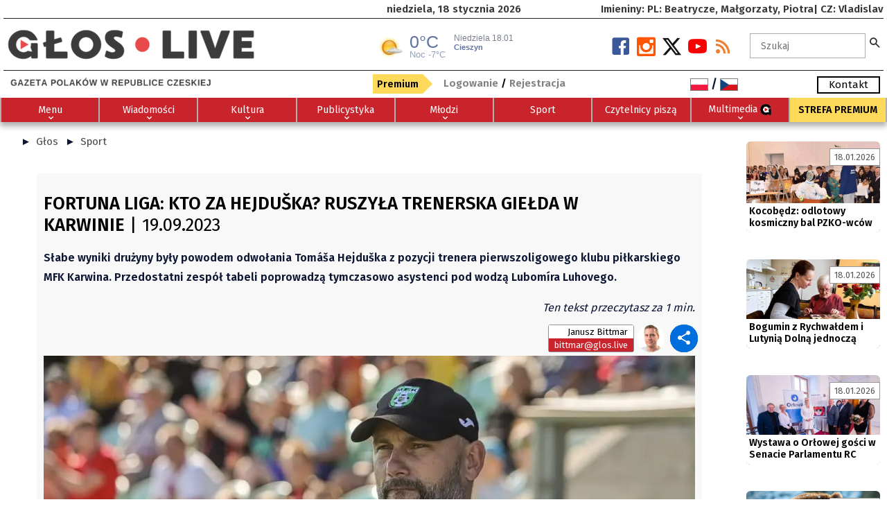

--- FILE ---
content_type: text/html; charset=UTF-8
request_url: https://glos.live/Sport/d/fortuna_liga_kto_za_hejduska_ruszyla_trenerska_gielda_w_karwinie
body_size: 19263
content:
<!DOCTYPE html>
    <html xmlns="http://www.w3.org/1999/xhtml" xml:lang="pl" lang="pl" >
    <head>
    <link href="https://glos.live/css/style25_11.css" rel="stylesheet" type="text/css" media="all" /><style type="text/css">:root {--main-smenubg-color:##fff; --main-blok-color:#FFFFFF; }</style><style type="text/css">#footer i,#footer i::before, #footer i::after {color:#000000 !IMPORTANT}#footer i:hover,#footer i:hover::before, #footer i:hover::after {color:#000000 !IMPORTANT}.fh5co-nav-toggle.dark i,.fh5co-nav-toggle.dark i::before, .fh5co-nav-toggle.dark i::after {background: # !IMPORTANT;color:# !IMPORTANT}fh5co-nav-toggle.dark i:hover,.fh5co-nav-toggle.dark i:hover::before, .fh5co-nav-toggle.dark i:hover::after {color:# !IMPORTANT}.fh5co-social-icons i,.fh5co-social-icons i::before, .fh5co-social-icons i::after {color:#000000 !IMPORTANT}.fh5co-social-icons i:hover,.fh5co-social-icons i:hover::before, .fh5co-social-icons i:hover::after {color:#242424 !IMPORTANT}.styl_default H2, .styl_default H3, .styl_default H4, .styl_default H5 {color:#000000;}.styl_default H2, .styl_default H3, .styl_default H4, .styl_default H5 {text-align:left;}.styl_default H2, .styl_default H3, .styl_default H4, .styl_default H5 {zoom:100%}.styl_default .txt, .styl_default{font-size:100%;}.styl_default a, .styl_default .active a {color:#4a4a4a  }.styl_default a:hover {color:#122f40 }.styl_11120{padding:30px 10px !IMPORTANT;text-align:left}.styl_11120 H1, .styl_11120 H2, .styl_11120 H3, .styl_11120 H4, .styl_11120 H5 {color:#b30000 }.styl_11120 H1, .styl_11120 H2, .styl_11120 H3, .styl_11120 H4, .styl_11120 H5 {text-align:left }.styl_11120 H1, .styl_11120 H2, .styl_11120 H3, .styl_11120 H4, .styl_11120 H5 {zoom:100% !IMPORTANT;}.styl_11120, .styl_11120 .txt, .styl_11120 i{font-size:100% !IMPORTANT;}.styl_11120 a, .styl_11120 i, .styl_11120 .active a{color:#454545}.styl_11120 a:hover {color:#030303  }.styl_11120{background-color:#fafafa !IMPORTANT;background-position: center left !important;background-attachment: fixed !IMPORTANT;background-size: 100% auto !IMPORTANT;color:#171717 !IMPORTANT;}.styl_11127{padding:0px 0px !IMPORTANT;text-align:left}.styl_11127 H1, .styl_11127 H2, .styl_11127 H3, .styl_11127 H4, .styl_11127 H5 {text-align:left }.styl_11127 H1, .styl_11127 H2, .styl_11127 H3, .styl_11127 H4, .styl_11127 H5 {zoom:140% !IMPORTANT;}.styl_11127, .styl_11127 .txt, .styl_11127 i{font-size:140% !IMPORTANT;}.styl_11127{background-position: center left !important;background-attachment: fixed !IMPORTANT;background-size: 100% auto !IMPORTANT;}.styl_11128{padding:0px 0px !IMPORTANT;text-align:left}.styl_11128 H1, .styl_11128 H2, .styl_11128 H3, .styl_11128 H4, .styl_11128 H5 {text-align:left }.styl_11128 H1, .styl_11128 H2, .styl_11128 H3, .styl_11128 H4, .styl_11128 H5 {zoom:100% !IMPORTANT;}.styl_11128, .styl_11128 .txt, .styl_11128 i{font-size:85% !IMPORTANT;}.styl_11128{background-position: center left !important;background-attachment: fixed !IMPORTANT;background-size: 100% auto !IMPORTANT;}.styl_11130{padding:0px 0px !IMPORTANT;text-align:left}.styl_11130 H1, .styl_11130 H2, .styl_11130 H3, .styl_11130 H4, .styl_11130 H5 {color:#c9242c }.styl_11130 H1, .styl_11130 H2, .styl_11130 H3, .styl_11130 H4, .styl_11130 H5 {text-align:left }.styl_11130 H1, .styl_11130 H2, .styl_11130 H3, .styl_11130 H4, .styl_11130 H5 {zoom:100% !IMPORTANT;}.styl_11130, .styl_11130 .txt, .styl_11130 i{font-size:100% !IMPORTANT;}.styl_11130 a, .styl_11130 i, .styl_11130 .active a{color:#000000}.styl_11130 a:hover {color:#000000  }.styl_11130{background-color:#fafafa !IMPORTANT;background-position: center left !important;background-attachment: fixed !IMPORTANT;background-size: 100% auto !IMPORTANT;color:#000000 !IMPORTANT;}.styl_11131{padding:0px 0px !IMPORTANT;text-align:left}.styl_11131 H1, .styl_11131 H2, .styl_11131 H3, .styl_11131 H4, .styl_11131 H5 {text-align:left }.styl_11131 H1, .styl_11131 H2, .styl_11131 H3, .styl_11131 H4, .styl_11131 H5 {zoom:100% !IMPORTANT;}.styl_11131, .styl_11131 .txt, .styl_11131 i{font-size:100% !IMPORTANT;}.styl_11131 a, .styl_11131 i, .styl_11131 .active a{color:#8f0000}.styl_11131 a:hover {color:#000000  }.styl_11131{background-position: center left !important;background-attachment: fixed !IMPORTANT;background-size: 100% auto !IMPORTANT;color:#404040 !IMPORTANT;}.styl_default, .styl_11000{padding:0px 0px !IMPORTANT;text-align:left}.styl_11000 H1, .styl_11000 H2, .styl_11000 H3, .styl_11000 H4, .styl_11000 H5 {color:#000000 }.styl_11000 H1, .styl_11000 H2, .styl_11000 H3, .styl_11000 H4, .styl_11000 H5 {text-align:left }.styl_11000 H1, .styl_11000 H2, .styl_11000 H3, .styl_11000 H4, .styl_11000 H5 {zoom:100% !IMPORTANT;}.styl_11000, .styl_11000 .txt, .styl_11000 i{font-size:100% !IMPORTANT;}.styl_11000 a, .styl_11000 i, .styl_11000 .active a{color:#4a4a4a}.styl_11000 a:hover {color:#122f40  }.styl_default, .styl_11000{background-color:#ffffff !IMPORTANT;background-position: top left !important;color:#0c1633 !IMPORTANT;}.styl_10111{padding:10px 10px !IMPORTANT;text-align:center}.styl_10111 H1, .styl_10111 H2, .styl_10111 H3, .styl_10111 H4, .styl_10111 H5 {color:#000000 }.styl_10111 H1, .styl_10111 H2, .styl_10111 H3, .styl_10111 H4, .styl_10111 H5 {text-align:center }.styl_10111 H1, .styl_10111 H2, .styl_10111 H3, .styl_10111 H4, .styl_10111 H5 {zoom:100% !IMPORTANT;}.styl_10111, .styl_10111 .txt, .styl_10111 i{font-size:100% !IMPORTANT;}.styl_10111 a, .styl_10111 i, .styl_10111 .active a{color:#000000}.styl_10111 a:hover {color:#333333  }.styl_10111.services .in {-webkit-animation-name: fadeOutRight;animation-name:fadeOutRight;}.styl_10111.services:hover .in {-webkit-animation-name:fadeInRight;animation-name:fadeInRight;}.styl_10111{background-position: center left !important;color:#000000 !IMPORTANT;}.styl_10040{padding:30px 0px !IMPORTANT;text-align:left}.styl_10040 H1, .styl_10040 H2, .styl_10040 H3, .styl_10040 H4, .styl_10040 H5 {color:#212121 }.styl_10040 H1, .styl_10040 H2, .styl_10040 H3, .styl_10040 H4, .styl_10040 H5 {zoom:100% !IMPORTANT;}.styl_10040, .styl_10040 .txt, .styl_10040 i{font-size:100% !IMPORTANT;}.styl_10040 a, .styl_10040 i, .styl_10040 .active a{color:#000000}.styl_10040 a:hover {color:#000000  }.styl_10040 .txt {background: rgba(237,237,237,.5);}.styl_10040{background-color:#ededed !IMPORTANT;background-position: top left !important;background-attachment: fixed !IMPORTANT;background-size: 100% auto !IMPORTANT;color:#333333 !IMPORTANT;}.styl_10020{padding:0px 0px !IMPORTANT;}.styl_10020 H1, .styl_10020 H2, .styl_10020 H3, .styl_10020 H4, .styl_10020 H5 {color:#ffffff }.styl_10020 H1, .styl_10020 H2, .styl_10020 H3, .styl_10020 H4, .styl_10020 H5 {text-align:center }.styl_10020 H1, .styl_10020 H2, .styl_10020 H3, .styl_10020 H4, .styl_10020 H5 {zoom:100% !IMPORTANT;}.styl_10020, .styl_10020 .txt, .styl_10020 i{font-size:110% !IMPORTANT;}.styl_10020 a, .styl_10020 i, .styl_10020 .active a{color:#d9d9d9}.styl_10020 a:hover {color:#ffc2c2  }.styl_10020 .desc{background: rgba(0,0,0,.7);}.styl_10020 .desc{right:0;width:max-content;min-width:50%;margin:0 15px;}.styl_10020{background-color:#000000 !IMPORTANT;background-position: top left !important;color:#ffffff !IMPORTANT;}.styl_10000{padding:0px 0px !IMPORTANT;text-align:left}.styl_10000 H1, .styl_10000 H2, .styl_10000 H3, .styl_10000 H4, .styl_10000 H5 {text-align:left }.styl_10000 H1, .styl_10000 H2, .styl_10000 H3, .styl_10000 H4, .styl_10000 H5 {zoom:100% !IMPORTANT;}.styl_10000, .styl_10000 .txt, .styl_10000 i{font-size:110% !IMPORTANT;}.styl_10000 div{border-color:# !IMPORTANT}.styl_10000{background-color:#ffffff !IMPORTANT;background-position: top left !important;}.styl_10109{padding:5px 5px !IMPORTANT;text-align:left}.styl_10109 H1, H2, .styl_10109 H3, .styl_10109 H4, .styl_10109 H5 {color:#000000 }.styl_10109 H1, .styl_10109 H2, .styl_10109 H3, .styl_10109 H4, .styl_10109 H5 {text-align:left }.styl_10109 H1, .styl_10109 H2, .styl_10109 H3, .styl_10109 H4, .styl_10109 H5 {zoom:105% !IMPORTANT;}.styl_10109, .styl_10109 .txt, .styl_10109 i{font-size:100% !IMPORTANT;}.styl_10109 a, .styl_10109 i, .styl_10109 .active a{color:#525252}.styl_10109 a:hover {color:#242424  }.styl_10109.blog-header, .styl_10109.image,.styl_10109 H3{background-color: rgba(255,255,255,1);}styl_10109.blog-text p{font-weight:600;}.blog-header H3{position: absolute;bottom:0;left:0;right:0;padding:4px} .blog-text H2{padding:0 5px !IMPORTANT;margin:0 !IMPORTANT} .blog-text .styl_10109.image{}.styl_10109{background-position: center left !important;color:#000000 !IMPORTANT;}.styl_10012{padding:0px 0px !IMPORTANT;text-align:left}.styl_10012 H1, .styl_10012 H2, .styl_10012 H3, .styl_10012 H4, .styl_10012 H5 {color:#ffffff }.styl_10012 H1, .styl_10012 H2, .styl_10012 H3, .styl_10012 H4, .styl_10012 H5 {zoom:100% !IMPORTANT;}.styl_10012, .styl_10012 .txt, .styl_10012 i{font-size:100% !IMPORTANT;}.styl_10012 a, .styl_10012 i, .styl_10012 .active a{color:#ffffff}.styl_10012 a:hover {color:#000000  }.styl_10012 li{border-color:#b0b0b0 !IMPORTANT}.styl_10012{background-color:#c9242c !IMPORTANT;background-position: top left !important;color:#b0b0b0 !IMPORTANT;}.styl_10035{padding:0px 0px !IMPORTANT;text-align:left}.styl_10035 H1, .styl_10035 H2, .styl_10035 H3, .styl_10035 H4, .styl_10035 H5 {color:#000000 }.styl_10035 H1, .styl_10035 H2, .styl_10035 H3, .styl_10035 H4, .styl_10035 H5 {zoom:100% !IMPORTANT;}.styl_10035, .styl_10035 .txt, .styl_10035 i{font-size:100% !IMPORTANT;}.styl_10035 a, .styl_10035 i, .styl_10035 .active a{color:#000000}.styl_10035 a:hover {color:#242424  }.styl_10035{background-color:#FCFCFC !IMPORTANT;background-position: center left !important;background-size: cover !IMPORTANT;color:#000000 !IMPORTANT;}.styl_10015{padding:20px 10px !IMPORTANT;text-align:}.styl_10015 H1, .styl_10015 H2, .styl_10015 H3, .styl_10015 H4, .styl_10015 H5 {color:#FFFFFF }.styl_10015 H1, .styl_10015 H2, .styl_10015 H3, .styl_10015 H4, .styl_10015 H5 {text-align:none }.styl_10015 a, .styl_10015 i, .styl_10015 .active a{color:#FFFFFF}.styl_10015 a:hover {color:#FFFFFF  }.styl_10015{background-color:#383E42 !IMPORTANT;background-position: top left !important;background-size: cover !IMPORTANT;color:#FFFFFF !IMPORTANT;}.styl_10112{padding:0px 40px !IMPORTANT;text-align:left}.styl_10112 H1, .styl_10112 H2, .styl_10112 H3, .styl_10112 H4, .styl_10112 H5 {color:#000000 }.styl_10112 H1, .styl_10112 H2, .styl_10112 H3, .styl_10112 H4, .styl_10112 H5 {text-align:left }.styl_10112 H1, .styl_10112 H2, .styl_10112 H3, .styl_10112 H4, .styl_10112 H5 {zoom:90% !IMPORTANT;}.styl_10112, .styl_10112 .txt, .styl_10112 i{font-size:100% !IMPORTANT;}.styl_10112 a, .styl_10112 i, .styl_10112 .active a{color:#000000}.styl_10112 a:hover {color:#333333  }.styl_10112 .alist{border-bottom: 1px solid #c0c0c0;}.styl_10112 .alist:hover{}.styl_10112{background-position: center left !important;color:#000000 !IMPORTANT;}.styl_10113{padding:0px 0px !IMPORTANT;text-align:left}.styl_10113 H1, .styl_10113 H2, .styl_10113 H3, .styl_10113 H4, .styl_10113 H5 {color:#B32020 }.styl_10113 H1, .styl_10113 H2, .styl_10113 H3, .styl_10113 H4, .styl_10113 H5 {text-align:center }.styl_10113 H1, .styl_10113 H2, .styl_10113 H3, .styl_10113 H4, .styl_10113 H5 {zoom:100% !IMPORTANT;}.styl_10113, .styl_10113 .txt, .styl_10113 i{font-size:100% !IMPORTANT;}.styl_10113 a, .styl_10113 i, .styl_10113 .active a{color:#000000}.styl_10113 a:hover {color:#4F0E0E  }.styl_10113{background-color:#FAFAFA !IMPORTANT;background-position: center left !important;background-size: cover !IMPORTANT;color:#000000 !IMPORTANT;}.styl_10030{padding:0px 0px !IMPORTANT;text-align:left}.styl_10030 H1, .styl_10030 H2, .styl_10030 H3, .styl_10030 H4, .styl_10030 H5 {color:#4d4d4d }.styl_10030 H1, .styl_10030 H2, .styl_10030 H3, .styl_10030 H4, .styl_10030 H5 {zoom:100% !IMPORTANT;}.styl_10030, .styl_10030 .txt, .styl_10030 i{font-size:100% !IMPORTANT;}.styl_10030 a, .styl_10030 i, .styl_10030 .active a{color:#787878}.styl_10030 a:hover {color:#595959  }.styl_10030 li{border-color:#383838 !IMPORTANT}.styl_10030 h2 {background: rgba(237,237,237,.7);padding:8px 0 !IMPORTANT}.styl_10030 h2 {color: #4d4d4d !IMPORTANT}.styl_10030{background-position: center left !important;background-attachment: fixed !IMPORTANT;background-size: 100% auto !IMPORTANT;color:#383838 !IMPORTANT;}.styl_10120{padding:20px 20px !IMPORTANT;text-align:center}.styl_10120 H1, .styl_10120 H2, .styl_10120 H3, .styl_10120 H4, .styl_10120 H5 {zoom:100% !IMPORTANT;}.styl_10120, .styl_10120 .txt, .styl_10120 i{font-size:100% !IMPORTANT;}.styl_10120 a, .styl_10120 i, .styl_10120 .active a{color:#404040}.styl_10120 a:hover {color:#C70000  }.styl_10112{text-align:center !IMPORTANT}.page-item.disabled .page-link{color:#BDBDBD !IMPORTANT}.page-item.active .page-link{background-color:#404040 !IMPORTANT}.page-item .page-link{color:#C70000 !IMPORTANT}.page-item.active .page-link{background-color:#C70000 !IMPORTANT;border-color:#C70000 !IMPORTANT}.page-item .page-link{color:#404040 !IMPORTANT}.page-item .page-link:focus{z-index:2;outline:0;box-shadow:0 0 0 .2rem rgba(199,0,0,0.25)}.page-item .page-link{background-color:#FFFFFF !IMPORTANT}.styl_10120{background-color:#FFFFFF !IMPORTANT;background-position: center left !important;color:#BDBDBD !IMPORTANT;}.styl_10011{padding:0px 0px !IMPORTANT;text-align:left}.styl_10011 H1, .styl_10011 H2, .styl_10011 H3, .styl_10011 H4, .styl_10011 H5 {color:#000000 }.styl_10011 H1, .styl_10011 H2, .styl_10011 H3, .styl_10011 H4, .styl_10011 H5 {text-align:left }.styl_10011 H1, .styl_10011 H2, .styl_10011 H3, .styl_10011 H4, .styl_10011 H5 {zoom:100% !IMPORTANT;}.styl_10011, .styl_10011 .txt, .styl_10011 i{font-size:100% !IMPORTANT;}.styl_10011 a, .styl_10011 i, .styl_10011 .active a{color:#4D4D4D}.styl_10011 a:hover {color:#000000  }#right-menu a, #left-menu a, .closebtn{color:#4D4D4D !IMPORTANT}#right-menu a:hover, #left-menu a:hover, .closebtn:hover{color:#000000 !IMPORTANT} #right-menu, #left-menu {background: rgba(255,255,255,.9);}.styl_10011{background-color:#FFFFFF !IMPORTANT;background-position: top left !important;color:#000000 !IMPORTANT;}.styl_10036{padding:5px 5px !IMPORTANT;text-align:left}.styl_10036 H1, .styl_10036 H2, .styl_10036 H3, .styl_10036 H4, .styl_10036 H5 {color:#000000 }.styl_10036 H1, .styl_10036 H2, .styl_10036 H3, .styl_10036 H4, .styl_10036 H5 {text-align:left }.styl_10036 H1, .styl_10036 H2, .styl_10036 H3, .styl_10036 H4, .styl_10036 H5 {zoom:105% !IMPORTANT;}.styl_10036, .styl_10036 .txt, .styl_10036 i{font-size:100% !IMPORTANT;}.styl_10036 a, .styl_10036 i, .styl_10036 .active a{color:#525252}.styl_10036{background-position: center left !important;color:#000000 !IMPORTANT;}.sub-cat .text, .sub-cat .text H3{color:#000000 !IMPORTANT}.sub-cat:nth-child(odd) .text{background: rgba(0,0,0,1) !IMPORTANT}.sub-cat:nth-child(odd):hover .text{background: rgba(0,0,0,.8) !IMPORTANT}.sub-cat:nth-child(odd) .text, .sub-cat:nth-child(odd) .text H3{color:#525252 !IMPORTANT}.header__bg {position: relative;top: 100px;bottom: 0;right: 0;left: 0;width: 100%;height: 100px;background:#ffffff;}li li.white a, li li.white a:hover,.active .white  a{color:#FFF !IMPORTANT;}li li.black a,li li.black a:hover,.active .black a{color:#000 !IMPORTANT;}H2{background:URL(content/logo/GOH2.png);background-size:20px auto;background-position:left top;background-repeat:no-repeat;padding-left:30px;text-transform: uppercase;border-bottom:1px solid #EAEAEA;margin:5px 0;font-size:1.2em;%;color:#E30E10 !IMPORTANT;}</style><meta property="fb:app_id"              content="151123195014529" /><meta property="og:url"          content="https://glos.live/Sport/d/fortuna_liga_kto_za_hejduska_ruszyla_trenerska_gielda_w_karwinie" />
   <meta property="og:type"               content="article" />
   <meta property="og:title"              content="19.9.2023 - Fortuna Liga: Kto za Hejduška? Ruszyła trenerska giełda w Karwinie" />
   <meta property="og:description"        content="Słabe wyniki drużyny były powodem odwołania Tomáša Hejduška z pozycji trenera
pierwszoligowego klubu piłkarskiego MFK Karwina. Przedostatni zespół tabeli
poprowadzą tymczasowo asystenci pod wodzą Lubomíra Luhovego. 
  " />
   <meta property="og:image"              content="https://glos.live/content/other/clanek/2023_09/tnb/09307-fototomas.jpg"/><meta http-equiv="cache-control" content="no-cache, must-revalidate, post-check=0, pre-check=0" />   
<meta charset="UTF-8">
<meta http-equiv="cache-control" content="max-age=0" />
<meta http-equiv="expires" content="0" />
<meta http-equiv="expires" content="Tue, 01 Jan 1980 1:00:00 GMT" />
<meta http-equiv="pragma" content="no-cache" />
<meta name="viewport" content="width=device-width, initial-scale=1.0, maximum-scale=5.5, user-scalable=yes">
<meta name="mobile-web-app-capable" content="yes" />
<meta name="keywords" content="Sport" />
<meta name="author" content="Głos - Gazeta Polaków w Republice Czeskiej" />
<meta name="type"          content="website" />
<meta name="title"         content="Sport - Głos - gloslive.cz" />
<meta name="description"   content="" />
<meta name="image"         content="https://glos.live/css/images/logo.png" />
<meta name="msapplication-TileColor" content="#ffffff" />
<meta name="theme-color" content="#ffffff" />
<meta name="robots" content="index,follow" />
<meta name="Googlebot" content="index,follow,snippet,archive" />
<meta name="Revisit-After" content="2 Days" />
<meta name="webmaster" content="toras.cz (www.toras.cz)" />
    <script src="https://code.jquery.com/jquery-1.9.1.min.js"></script>
        <script src="https://glos.live/js/app.js" type="text/javascript"></script>
        <script type="text/javascript">
        $(window).load(function() {
            $('.flexslider').flexslider();
            $(window).trigger('resize');
            $( ".advbanner" ).replaceWith( "<iframe scrolling=\"no\" class=\"advbanner\" src=\"https://glos.live/banner.php?path=https://glos.live/Sport/d/fortuna_liga_kto_za_hejduska_ruszyla_trenerska_gielda_w_karwinie\"></iframe>" );
        }); 
        function md5form(f) {                           
            pswd=f['pswd'].value;
            for (i=0;i<74;i++){ pswd=hex_md5(pswd);} 
            f['password_hmac'].value = hex_hmac_md5(pswd, f['challenge'].value);   
            f['pswd'].disabled = true;
            f.submit();
            f['pswd'].disabled = false;
            return false;
        }
        </script>
        <link rel="icon" type="image/png" href="https://glos.live//content/other/glos_live_symbol_barevny.png" />
        <title>Sport - Głos - gloslive.cz</title>     <link rel="stylesheet" href="https://glos.live/c_v3/cookieconsent.css">
    <script type="module" src="https://glos.live/c_v3/cookieconsent-init.js"></script>
    <!-- Google tag (gtag.js) -->
<script async src="https://www.googletagmanager.com/gtag/js?id=G-YN1WVFZ2T6"></script>
<script>
  window.dataLayer = window.dataLayer || [];
  function gtag(){dataLayer.push(arguments);}
  gtag('js', new Date());

  gtag('config', 'G-YN1WVFZ2T6');
</script>

    <script>
        // Define dataLayer and the gtag function.
        window.dataLayer = window.dataLayer || [];
        function gtag(){dataLayer.push(arguments);}

        gtag('consent', 'default', {
          'ad_storage': 'denied',
          'analytics_storage': 'denied'
        });
    </script>

    <script>(function(w,d,s,l,i){w[l]=w[l]||[];w[l].push({'gtm.start':
    new Date().getTime(),event:'gtm.js'});var f=d.getElementsByTagName(s)[0],
    j=d.createElement(s),dl=l!='dataLayer'?'&l='+l:'';j.async=true;j.src=
    'https://www.googletagmanager.com/gtm.js?id='+i+dl;f.parentNode.insertBefore(j,f);
    })(window,document,'script','dataLayer','G-YN1WVFZ2T6');</script>
    <!-- End Google Tag Manager -->

    <script type="text/plain" data-category="analytics">
        gtag('consent', 'update', {
            'analytics_storage': 'granted'
        });
    </script>

    <script type="text/plain" data-category="!analytics">
        gtag('consent', 'update', {
            'analytics_storage': 'denied'
        });
    </script>

    <script type="text/plain" data-category="ads">
        gtag('consent', 'update', {
            'ad_storage': 'granted'
        });
    </script>

    <script type="text/plain" data-category="!ads">
        gtag('consent', 'update', {
            'ad_storage': 'denied'
        });
    </script>
        

   <!-- Google Tag Manager -->
<script>(function(w,d,s,l,i){w[l]=w[l]||[];w[l].push({'gtm.start':
new Date().getTime(),event:'gtm.js'});var f=d.getElementsByTagName(s)[0],
j=d.createElement(s),dl=l!='dataLayer'?'&l='+l:'';j.async=true;j.src=
'https://www.googletagmanager.com/gtm.js?id='+i+dl;f.parentNode.insertBefore(j,f);
})(window,document,'script','dataLayer','GTM-KJPDRN38');</script>
<!-- End Google Tag Manager --> <script> 
  dataLayer.push({'user.Type':'not logged in'}); 
  dataLayer.push({'page.Type':'info'}); 
  dataLayer.push({'page.Title':'Sport - Głos - gloslive.cz'}); 
  dataLayer.push({'page.Seo':'Sport'}); 
  </script></head><body onload="setTimeout('close_status()',5000);" id="top">
</head><body id="top"><div id="fb-root"></div>
<script>(function(d, s, id) {
  var js, fjs = d.getElementsByTagName(s)[0];
  if (d.getElementById(id)) return;
  js = d.createElement(s); js.id = id;
  js.src = "//connect.facebook.net/PL/sdk.js#xfbml=1&appId=&version=v2.0";
  fjs.parentNode.insertBefore(js, fjs);
}(document, 'script', 'facebook-jssdk'));</script>
    <script type="text/javascript"> 
           
        ;(function($){
            $.fn.scrollPosReaload = function(){
                if (localStorage) {
                    var posReader = localStorage["posStorage"];
                    if (posReader) {
                        $(window).scrollTop(posReader);
                        localStorage.removeItem("posStorage");
                    }
                    $(this).click(function(e) {
                        localStorage["posStorage"] = $(window).scrollTop();
                    });
                    return true;
                }
                return false;
            }
            $(document).ready(function() {
                $('.return').scrollPosReaload();
            });
        }(jQuery));  

        function showBox(text, obj) {
           obj.onmousemove = moveBox;
           helpNode = document.createElement('div');
           helpNode.id = 'popBox';
           helpNode.setAttribute('class','popBox');
           helpNode.innerHTML = text;
           obj.appendChild(helpNode);
        }
        function moveBox(e) {
           node = document.getElementById('popBox');
           node.style.left = e.layerX-240 + 'px';
           node.style.top = e.layerY + 'px';
        }
        function hideBox() {
            node = document.getElementById('popBox');
            node.parentNode.removeChild(node);
        }
    function ukaz_form()
    {
        if (document.getElementById("login_form").style.display=='block'){document.getElementById("login_form").style.display='none';}
        else{document.getElementById("stat_win").style.cssText = "opacity:0;width:0px;height:0px;visibility:hidden;";document.getElementById("basket_in").style.display='none';document.getElementById("login_form").style.display='block'; }
    }
    function ukaz_kosik(stat)
    {
       if (stat==0){document.getElementById("basket_in").style.display='none'; }
       if(stat==1 ){document.getElementById("basket_in").style.display='block'; }
    }  
    $(document).ready(function(){
        $(window).scroll(function(){
            if ($(this).scrollTop() > 200) {
                $('.scrollToTop').fadeIn();
            } else {
                $('.scrollToTop').fadeOut();
            }
        });
        $('.scrollToTop').click(function(){
            $('html, body').animate({scrollTop : 0},800);
            return false;
        });
        var elmnt = document.getElementById("headerfix");
        var topnav = $('.sticky-banner');
        $(window).scroll(function () {
            if ($(this).scrollTop() > 0) {
                topnav.addClass("top-nav");
            } else {
                topnav.removeClass("top-nav");
            }
        });
        var topmenu = $('.sticky-menu');
        var elmnt2 = document.getElementById("fh5co-header-section");
        $(window).scroll(function () {
            if ($(this).scrollTop() > 0) {
                if (elmnt.classList.contains('top-nav'))
                   {elmnt2.style.top = elmnt.offsetHeight;}
                else
                   {elmnt2.style.top = '0px';}
                topmenu.addClass("top-menu");
            } else {
                topmenu.removeClass("top-menu");
            }
        });
    });
    function printDiv(divName) {
         var printContents = document.getElementById(divName).innerHTML;
         var originalContents = document.body.innerHTML;
         document.body.innerHTML = printContents;
         window.print();
         document.body.innerHTML = originalContents;
    }
    function openNav(id,close) {if (close!=''){document.getElementById(close).style.width = "0";}document.getElementById(id).style.width = "95%";}
    function closeNav(id) {document.getElementById(id).style.width = "0";}
    function showsearch(id) {if (document.getElementById(id).style.width!="365px")document.getElementById(id).style.width = "365px"; else document.getElementById(id).style.width = "0px";}
    function search_submit(id,frm) {if (document.getElementById(id).value.length>2)document.getElementById(frm).submit();}
    function close_status() {document.getElementById("stat_win").style.cssText = "opacity:0;width:0px;height:0px;visibility:hidden;";}
    $(document).ready(function(){setTimeout(function(){close_status()},5000);});
    </script>
    <div id="fh5co-wrapper">
              <div id="fh5co-page" class=""><div class="header-top   styl_10000" id="headerfix">
                    <div class="container">
                        <div class="row"><div class="no-mobile  col-lg-3 col-sm-6 offset-lg-5 order-0 text-sm-center text-lg-left order-lg-0 order-sm-0"><div style="padding:0px 20px; "><div class=" styl_11128 text-sm-center text-lg-left">niedziela, 18 stycznia 2026</div></div></div><div class="no-mobile  col-lg-4 col-sm-6 order-1 text-sm-right text-lg-right order-lg-1 order-sm-1"><div style="padding:0px 0px; "><div class=" styl_11128 text-sm-right text-lg-right">Imieniny: PL: Beatrycze, Małgorzaty, Piotra| CZ: Vladislav</div></div></div><div class=" col-lg-12 col-sm-12 order-2 text-sm-left text-lg-left order-lg-2 order-sm-2"><div style="padding:0px 0px; height:1px;border-top:1px solid #222222"></div></div><div class=" col-lg-5 col-sm-12 order-4 text-sm-center text-lg-left order-lg-4 order-sm-4"><div style="padding:0px 0px; "><div class=" styl_11128 text-sm-center text-lg-left"><a href="https://glos.live" title="Glos Live"><img src="https://glos.live/content/logo/logo_glos.liveS.png" alt="Glos Live" border="0" style="color: var(--main-text-color); float: none; margin-top: 15px;height: 45px;" /></a></div></div></div><div class=" col-lg-2 col-sm-12 order-5 text-sm-center text-lg-left order-lg-5 order-sm-6"><div style="padding:6px 0px; "><div class="">
<iframe frameborder="no" height="37" scrolling="no" src="https://dobrapogoda24.pl/widgets/radiovia?city=cieszyn" title="Prognoza pogody" width="240" style="margin-top:15px"></iframe>   </div></div></div><div class="no-mobile  col-lg-3 col-sm-12 order-6 text-sm-center text-lg-right order-lg-6 order-sm-7"><div style="padding:22px 0px; "><div class="social  styl_11127 text-sm-center text-lg-right"><a href="https://glos.live/rss/all.php?wh=Sport&s=n" title="RSS" alt="RSS Feed" class="soc-rss" target="_blank"><i class="icon-rss2"></i></a><a href="https://www.youtube.com/c/G%C5%82osGazetaPolak%C3%B3wwRepubliceCzeskiej" class="soc-google" target="_blank" title="Youtube.com" alt="https://www.youtube.com/c/G%C5%82osGazetaPolak%C3%B3wwRepubliceCzeskiej"><i class="icon-youtube"></i></a><a href="https://twitter.com/gloslivezaolzie?lang=cs" class="soc-twitter" target="_blank" title="x" alt="https://twitter.com/gloslivezaolzie?lang=cs"><i class="iconx-x"></i></a><a href="https://www.instagram.com/glos.live/" class="soc-instagram" target="_blank" title="Instagram" alt="https://www.instagram.com/glos.live/"><i class="icon-instagram2"></i></a><a href="https://www.facebook.com/live.glos/" class="soc-facebook" target="_blank" title="Facebook" alt="https://www.facebook.com/live.glos/"><i class="icon-facebook2"><span style="display:none;">https://www.facebook.com/live.glos/</span></i></a></div></div></div><div class=" col-lg-2 col-sm-12 order-7 text-sm-center text-lg-left order-lg-7 order-sm-8"><div style="padding:15px 0px; "><div id="search" class="text-center  styl_11128 text-sm-center text-lg-left"><form action="https://glos.live/search_send.php" method="post" name="search_f" id="search_f" class="forms">
            <input type="text" name="b" id="searchAutocomplte" class="ui-autocomplete-input" autocomplete="off" aria-label="Szukaj" minlength=3 value="" placeholder="Szukaj" onfocus="if(this.value=='Szukaj')this.value='';"  onblur="if(this.value=='')this.value='Szukaj';"  /><label for="searchAutocomplte"><i class="icon-search2 search_button" id="search_submit" onclick="search_submit('searchAutocomplte','search_f')" onfocus="search_submit('searchAutocomplte','search_f')" ></i><div style="display:none">Szukaj</div></label>
            <input type="hidden" id="searchid" name="searchid" value="" />
            <input type="hidden" id="searchtab" name="searchtab" value="" />
            <input type="hidden" name="h" value="Sport" />
            <input type="hidden" name="wh" value="fi" />
            <input name="od" type="hidden" value="0" /></form></div></div></div><div class=" col-lg-12 col-sm-12 order-8 text-sm-left text-lg-left order-lg-8 order-sm-9"><div style="padding:0px 0px; height:1px;border-top:1px solid #222222"></div></div><div class=" col-lg-3 col-sm-12 order-9 text-sm-center text-lg-left order-lg-9 order-sm-5"><div style="padding:0px 0px; "><div class=" styl_11128"><img src="https://glos.live/content/logo/PODPIS_VER2_(800×70_px)_-_transp.png" alt="" border="0" style="float: none; margin: 0px; width: 100%; height: auto;" /></div></div></div><div class=" col-lg-4 col-sm-12 offset-lg-2 order-10 text-sm-left text-lg-left order-lg-10 order-sm-10"><div style="padding:5px 0px; "><div class=" styl_11128 text-sm-left text-lg-left"><a href="https://glos.live/menu_premium" >
              <div class="premium" style="top:0;position:relative;float:left;width: fit-content;float: left;margin-right: 30px;">Premium<div class="arrow-right"></div></div>
              </a><div id="login" style="background:#ffffff;color:black !IMPORTANT;width:100%"><div>
              <p style="padding:0px;margin:0 5px;" ><a href="https://glos.live/menu_premium/lo" ><span style="cursor:pointer;">Logowanie</span></a> / <a href="https://glos.live/menu_premium/ru" ><span>Rejestracja</span></a></p>
              </div></div></div></div></div><div class=" col-lg-1 col-sm-6 order-11 text-sm-left text-lg-right order-lg-11 order-sm-11"><div style="padding:0px 0px; "><div class=" styl_default text-sm-left text-lg-right"><div style="padding:4px 0;"><a href="https://glos.live/PL/0" ><img src="https://glos.live/content/other/flag/pl.png" style="height:18px;border:1px solid #808080" title="PL" /></a> / <a href="https://glos.live/CZ/0" ><img src="https://glos.live/content/other/flag/cz.png" title="CZ" style="height:18px;border:1px solid #808080" /></a>
              </div></div></div></div><div class=" col-lg-2 col-sm-auto order-12 text-sm-center text-lg-right order-lg-12 order-sm-12"><div style="padding:5px 0px; "><div class=" styl_11128">
<div style="text-align: right;padding-top:2px"><a href="https://glos.live/Kontakt_sekretariat" class="awesome small black" style="padding:3px 15px !IMPORTANT">
		<div style="font-weight:800 !IMPORATANT;font-size:15px">Kontakt</div></a><br />
	</div></div></div></div></div></div></div><div class="clear"></div><header id="fh5co-header-section" class=" styl_10012 substyl1" ><div class="container">
                       <div class="nav-header row"><div class="col-sm-12 col-md order-sm-9 order-md-9 order-lg-3" style="padding:0"><nav id="fh5co-menu-wrap" style="width:100%"  ><ul  id="fh5co-primary-menu" class="sf-menu  toleft " ><li class=" white"  onmouseover="this.style.background='##fff'" onmouseout="this.style.background='none'" onfocus="this.style.background='##fff'" onblur="this.style.background='none'" style="width:11.111111111111%"><a href="https://glos.live/menu" class="href txt "><div style="width:100%;text-align:center;">Menu</div></a><style>.sf-menu ul{background:##fff !IMPORTANT;}</style><ul  class="fh5co-sub-menu toleft " ><li class=" "  ><a href="https://glos.live/menu_o_nas" class="href txt "><div >O nas</div></a><style>.sf-menu ul{background:##fff !IMPORTANT;}</style></li><li class="  yellow_b"  ><a href="https://glos.live/menu_premium" class="href txt "><div >Premium</div></a><style>.sf-menu ul{background:##fff !IMPORTANT;}</style></li><li class=" "  ><a href="https://glos.live/gdzie_kupie_glos" class="href txt "><div >Gdzie kupię "Głos"?</div></a><style>.sf-menu ul{background:##fff !IMPORTANT;}</style></li><li class=" "  ><a href="https://glos.live/Archiwum" class="href txt "><div >Archiwum</div></a><style>.sf-menu ul{background:##fff !IMPORTANT;}</style></li><li class=" "  ><a href="https://glos.live/menu_autorzy" class="href txt "><div >Autorzy</div></a><style>.sf-menu ul{background:##fff !IMPORTANT;}</style></li><li class=" "  ><a href="https://glos.live/menu_wydawca" class="href txt "><div >Wydawca</div></a><style>.sf-menu ul{background:##fff !IMPORTANT;}</style></li><li class=" "  ><a href="https://glos.live/Fundusz_Rozwoju_Zaolzia" class="href txt "><div >Fundusz Rozwoju Zaolzia</div></a><style>.sf-menu ul{background:##fff !IMPORTANT;}</style></li><li class=" "  ><a class="href txt " ><div >Kontakt</div></a><style>.sf-menu ul{background:##fff !IMPORTANT;}</style><ul  class="fh5co-sub-menu toleft " ><li class=" "  ><a href="https://glos.live/Kontakt_sekretariat" class="href txt "><div >Sekretariat</div></a><style>.sf-menu ul{background:##fff !IMPORTANT;}</style></li><li class=" "  ><a href="https://glos.live/Kontakt_redaktorzy" class="href txt "><div >Redaktorzy</div></a><style>.sf-menu ul{background:##fff !IMPORTANT;}</style></li><li class=" "  ><a href="https://glos.live/Kontakt_napisz_artykul" class="href txt "><div >Napisz artykuł</div></a><style>.sf-menu ul{background:##fff !IMPORTANT;}</style></li><li class=" "  ><a href="https://glos.live/Kontakt_zamow_prenumerate" class="href txt "><div >Zamów prenumeratę</div></a><style>.sf-menu ul{background:##fff !IMPORTANT;}</style></li><li class=" "  ><a href="https://glos.live/Reklama_" class="href txt "><div >Reklama </div></a><style>.sf-menu ul{background:##fff !IMPORTANT;}</style></li></ul></li><li class=" "  ><a href="https://glos.live/RODO_GDPR" class="href txt "><div >RODO (GDPR)</div></a><style>.sf-menu ul{background:##fff !IMPORTANT;}</style></li><li class=" "  ><a href="https://glos.live/ogolne_warunki_handlowe" class="href txt "><div >OGÓLNE WARUNKI HANDLOWE<br />Všeobecné obchodní podmínky</div></a><style>.sf-menu ul{background:##fff !IMPORTANT;}</style></li></ul></li><li class=" white"  onmouseover="this.style.background='##fff'" onmouseout="this.style.background='none'" onfocus="this.style.background='##fff'" onblur="this.style.background='none'" style="width:11.111111111111%"><a href="https://glos.live/Wiadomosci" class="href txt "><div style="width:100%;text-align:center;">Wiadomości</div></a><style>.sf-menu ul{background:##fff !IMPORTANT;}</style><ul  class="fh5co-sub-menu toleft " ><li class=" "  ><a href="https://glos.live/Wiadomosci_region" class="href txt "><div >Region</div></a><style>.sf-menu ul{background:##fff !IMPORTANT;}</style></li><li class=" "  ><a href="https://glos.live/Wiadomosci_czechy" class="href txt "><div >Czechy</div></a><style>.sf-menu ul{background:##fff !IMPORTANT;}</style></li><li class=" "  ><a href="https://glos.live/Wiadomosci_polska" class="href txt "><div >Polska</div></a><style>.sf-menu ul{background:##fff !IMPORTANT;}</style></li><li class=" "  ><a href="https://glos.live/Wiadomosci_swiat" class="href txt "><div >Świat</div></a><style>.sf-menu ul{background:##fff !IMPORTANT;}</style></li><li class=" "  ><a href="https://glos.live/Wiadomosci_kongres_polakow" class="href txt "><div >Kongres Polaków</div></a><style>.sf-menu ul{background:##fff !IMPORTANT;}</style><ul  class="fh5co-sub-menu toleft " ><li class=" "  ><a href="https://glos.live/Wiadomosci_kongres_polakow_sejmiki_gminne_2024" class="href txt "><div >Sejmiki Gminne 2024</div></a><style>.sf-menu ul{background:##fff !IMPORTANT;}</style></li></ul></li><li class=" "  ><a href="https://glos.live/Wiadomosci_PZKO" class="href txt "><div >PZKO</div></a><style>.sf-menu ul{background:##fff !IMPORTANT;}</style></li><li class=" "  ><a href="https://glos.live/Wiadomosci_konsulat_rp_w_ostrawie" class="href txt "><div >Placówki dyplomatyczne w CZ</div></a><style>.sf-menu ul{background:##fff !IMPORTANT;}</style></li><li class=" "  ><a href="https://glos.live/Wiadomosci_english_voice" class="href txt "><div >English Voice</div></a><style>.sf-menu ul{background:##fff !IMPORTANT;}</style></li></ul></li><li class=" white"  onmouseover="this.style.background='##fff'" onmouseout="this.style.background='none'" onfocus="this.style.background='##fff'" onblur="this.style.background='none'" style="width:11.111111111111%"><a href="https://glos.live/Kultura" class="href txt "><div style="width:100%;text-align:center;">Kultura</div></a><style>.sf-menu ul{background:##fff !IMPORTANT;}</style><ul  class="fh5co-sub-menu toleft " ><li class=" "  ><a href="https://glos.live/Opinie_Recenzje" class="href txt "><div >Recenzje</div></a><style>.sf-menu ul{background:##fff !IMPORTANT;}</style></li><li class=" "  ><a href="https://glos.live/Pop_Art" class="href txt "><div >Pop Art</div></a><style>.sf-menu ul{background:##fff !IMPORTANT;}</style></li><li class=" "  ><a href="https://glos.live/Kultura_wydarzenia" class="href txt "><div >Wydarzenia</div></a><style>.sf-menu ul{background:##fff !IMPORTANT;}</style></li><li class=" "  ><a href="https://glos.live/Kultura_nasze_biblioteki" class="href txt "><div >Nasze biblioteki</div></a><style>.sf-menu ul{background:##fff !IMPORTANT;}</style></li></ul></li><li class=" white"  onmouseover="this.style.background='##fff'" onmouseout="this.style.background='none'" onfocus="this.style.background='##fff'" onblur="this.style.background='none'" style="width:11.111111111111%"><a href="https://glos.live/Publicystyka" class="href txt "><div style="width:100%;text-align:center;">Publicystyka</div></a><style>.sf-menu ul{background:##fff !IMPORTANT;}</style><ul  class="fh5co-sub-menu toright " ><li class=" "  ><a href="https://glos.live/Moim_zdaniem" class="href txt "><div >Zdaniem...</div></a><style>.sf-menu ul{background:##fff !IMPORTANT;}</style></li><li class=" "  ><a href="https://glos.live/Publicystyka_pre_teksty_i_kon_teksty_leckiego" class="href txt "><div >Pre-teksty i kon-teksty Łęckiego</div></a><style>.sf-menu ul{background:##fff !IMPORTANT;}</style></li><li class=" "  ><a href="https://glos.live/Opinie_Na_posionku_pisane" class="href txt "><div >Na posiónku pisane Milerskiego (archiwum)</div></a><style>.sf-menu ul{background:##fff !IMPORTANT;}</style></li><li class=" "  ><a href="https://glos.live/Publicystyka_na_granicy_ksiestwa_drobika" class="href txt "><div >Na granicy Księstwa Drobika (archiwum)</div></a><style>.sf-menu ul{background:##fff !IMPORTANT;}</style></li><li class=" "  ><a href="https://glos.live/Publicystyka_podroze_male_i_duze_skalki" class="href txt "><div >Podróże małe i duże Skałki</div></a><style>.sf-menu ul{background:##fff !IMPORTANT;}</style></li><li class=" "  ><a href="https://glos.live/Publicystyka_historia" class="href txt "><div >Historia</div></a><style>.sf-menu ul{background:##fff !IMPORTANT;}</style></li><li class=" "  ><a href="https://glos.live/podroze" class="href txt "><div >Podróże</div></a><style>.sf-menu ul{background:##fff !IMPORTANT;}</style></li><li class=" "  ><a href="https://glos.live/Wywiady" class="href txt "><div >Wywiady</div></a><style>.sf-menu ul{background:##fff !IMPORTANT;}</style></li><li class=" "  ><a href="https://glos.live/Publicystyka_rodziny_wielodzietne" class="href txt "><div >Rodziny wielodzietne</div></a><style>.sf-menu ul{background:##fff !IMPORTANT;}</style></li><li class=" "  ><a href="https://glos.live/Publicystyka_nauka" class="href txt "><div >Nauka</div></a><style>.sf-menu ul{background:##fff !IMPORTANT;}</style></li></ul></li><li class=" white"  onmouseover="this.style.background='##fff'" onmouseout="this.style.background='none'" onfocus="this.style.background='##fff'" onblur="this.style.background='none'" style="width:11.111111111111%"><a href="https://glos.live/Glos_Mlodych" class="href txt "><div style="width:100%;text-align:center;">Młodzi</div></a><style>.sf-menu ul{background:##fff !IMPORTANT;}</style><ul  class="fh5co-sub-menu toright " ><li class=" "  ><a href="https://glos.live/Glos_Mlodych_przedszkola" class="href txt "><div >Przedszkola</div></a><style>.sf-menu ul{background:##fff !IMPORTANT;}</style></li><li class=" "  ><a href="https://glos.live/Glos_Mlodych_szkoly_podstawowe" class="href txt "><div >Szkoły podstawowe</div></a><style>.sf-menu ul{background:##fff !IMPORTANT;}</style></li><li class=" "  ><a href="https://glos.live/Glos_Mlodych_szkoly_srednie" class="href txt "><div >Szkoły średnie</div></a><style>.sf-menu ul{background:##fff !IMPORTANT;}</style></li><li class=" "  ><a href="https://glos.live/Glos_Mlodych_studia" class="href txt "><div >Studia</div></a><style>.sf-menu ul{background:##fff !IMPORTANT;}</style></li><li class=" "  ><a href="https://glos.live/klub_podroznika_za_oknem" class="href txt "><div >Klub Podróżnika ZA OKNEM</div></a><style>.sf-menu ul{background:##fff !IMPORTANT;}</style></li></ul></li><li class="active  white"  onmouseover="this.style.background='##fff'" onmouseout="this.style.background='none'" onfocus="this.style.background='##fff'" onblur="this.style.background='none'" style="width:11.111111111111%"><a href="https://glos.live/Sport" class="href txt white"><div style="width:100%;text-align:center;">Sport</div></a><style>.sf-menu ul{background:##fff !IMPORTANT;}</style></li><li class=" white"  onmouseover="this.style.background='##fff'" onmouseout="this.style.background='none'" onfocus="this.style.background='##fff'" onblur="this.style.background='none'" style="width:11.111111111111%"><a href="https://glos.live/czytelnicy_pisza" class="href txt "><div style="width:100%;text-align:center;">Czytelnicy piszą</div></a><style>.sf-menu ul{background:##fff !IMPORTANT;}</style></li><li class=" white"  onmouseover="this.style.background='##fff'" onmouseout="this.style.background='none'" onfocus="this.style.background='##fff'" onblur="this.style.background='none'" style="width:11.111111111111%"><a class="href txt " ><div style="width:100%;text-align:center;">Multimedia<img src="https://glos.live/content/logo/GO.png" style="height:16px;margin:0 0 2px 4px" alt="Glos.Live"></div></a><style>.sf-menu ul{background:##fff !IMPORTANT;}</style><ul  class="fh5co-sub-menu toright " ><li class=" "  ><a href="https://glos.live/multimedia_obiektyw_glosu" class="href txt "><div >Obiektyw Głosu</div></a><style>.sf-menu ul{background:##fff !IMPORTANT;}</style></li><li class=" "  ><a href="https://glos.live/multimedia_fotoreportaze" class="href txt "><div >Fotoreportaże</div></a><style>.sf-menu ul{background:##fff !IMPORTANT;}</style></li><li class=" "  ><a href="https://glos.live/multimedia_studio_glos_live" class="href txt "><div >studio glos.live</div></a><style>.sf-menu ul{background:##fff !IMPORTANT;}</style></li><li class=" "  ><a href="https://glos.live/Opinie_Glos_Brandysa" class="href txt "><div >Głos Brandysa</div></a><style>.sf-menu ul{background:##fff !IMPORTANT;}</style></li><li  "  ><a href="https://www.youtube.com/channel/UCsbObTBUyjVNj6k3ClkTnMA" target="_blank" class="href txt " ><div >YouTube glos.live</div></a></li><li class=" "  ><a href="https://glos.live/Glos_News" class="href txt "><div >Głos News</div></a><style>.sf-menu ul{background:##fff !IMPORTANT;}</style></li><li class=" "  ><a href="https://glos.live/mrozek_i_mackowiak_1" class="href txt "><div >Mrózek i Maćkowiak</div></a><style>.sf-menu ul{background:##fff !IMPORTANT;}</style></li><li class=" "  ><a href="https://glos.live/multimedia_podcast_glos_mamy" class="href txt "><div >PODCAST "GŁOS MAMY"</div></a><style>.sf-menu ul{background:##fff !IMPORTANT;}</style></li></ul></li><li class=" white yellow_b"  onmouseover="this.style.background='##fff'" onmouseout="this.style.background='none'" onfocus="this.style.background='##fff'" onblur="this.style.background='none'" style="width:11.111111111111%"><a href="https://glos.live/premium" class="href txt "><div style="width:100%;text-align:center;">STREFA PREMIUM</div></a><style>.sf-menu ul{background:##fff !IMPORTANT;}</style></li></ul></nav><div id="right-menu" class="">            
                   <button class="openbtn " onclick="openNav('mySidepanel_r','')" style="text-align:center !IMPORTANT;">☰</button> 
                   <div id="mySidepanel_r" class="sidepanel styl_10011">
                   <a href="javascript:void(0)" class="closebtn" onclick="closeNav('mySidepanel_r')">×</a><ul  class="fh5co-sub-menu toleft " ><li class=" "  ><a href="https://glos.live/menu" class="href txt "><div >Menu</div></a><style>.sf-menu ul{background:##fff !IMPORTANT;}</style><ul  class="fh5co-sub-menu toleft " ><li class=" "  ><a href="https://glos.live/menu_o_nas" class="href txt "><div >O nas</div></a><style>.sf-menu ul{background:##fff !IMPORTANT;}</style></li><li class="  yellow_b"  ><a href="https://glos.live/menu_premium" class="href txt "><div >Premium</div></a><style>.sf-menu ul{background:##fff !IMPORTANT;}</style></li><li class=" "  ><a href="https://glos.live/gdzie_kupie_glos" class="href txt "><div >Gdzie kupię "Głos"?</div></a><style>.sf-menu ul{background:##fff !IMPORTANT;}</style></li><li class=" "  ><a href="https://glos.live/Archiwum" class="href txt "><div >Archiwum</div></a><style>.sf-menu ul{background:##fff !IMPORTANT;}</style></li><li class=" "  ><a href="https://glos.live/menu_autorzy" class="href txt "><div >Autorzy</div></a><style>.sf-menu ul{background:##fff !IMPORTANT;}</style></li><li class=" "  ><a href="https://glos.live/menu_wydawca" class="href txt "><div >Wydawca</div></a><style>.sf-menu ul{background:##fff !IMPORTANT;}</style></li><li class=" "  ><a href="https://glos.live/Fundusz_Rozwoju_Zaolzia" class="href txt "><div >Fundusz Rozwoju Zaolzia</div></a><style>.sf-menu ul{background:##fff !IMPORTANT;}</style></li><li class=" "  ><a class="href txt " ><div >Kontakt</div></a><style>.sf-menu ul{background:##fff !IMPORTANT;}</style><ul  class="fh5co-sub-menu toleft " ><li class=" "  ><a href="https://glos.live/Kontakt_sekretariat" class="href txt "><div >Sekretariat</div></a><style>.sf-menu ul{background:##fff !IMPORTANT;}</style></li><li class=" "  ><a href="https://glos.live/Kontakt_redaktorzy" class="href txt "><div >Redaktorzy</div></a><style>.sf-menu ul{background:##fff !IMPORTANT;}</style></li><li class=" "  ><a href="https://glos.live/Kontakt_napisz_artykul" class="href txt "><div >Napisz artykuł</div></a><style>.sf-menu ul{background:##fff !IMPORTANT;}</style></li><li class=" "  ><a href="https://glos.live/Kontakt_zamow_prenumerate" class="href txt "><div >Zamów prenumeratę</div></a><style>.sf-menu ul{background:##fff !IMPORTANT;}</style></li><li class=" "  ><a href="https://glos.live/Reklama_" class="href txt "><div >Reklama </div></a><style>.sf-menu ul{background:##fff !IMPORTANT;}</style></li></ul></li><li class=" "  ><a href="https://glos.live/RODO_GDPR" class="href txt "><div >RODO (GDPR)</div></a><style>.sf-menu ul{background:##fff !IMPORTANT;}</style></li><li class=" "  ><a href="https://glos.live/ogolne_warunki_handlowe" class="href txt "><div >OGÓLNE WARUNKI HANDLOWE<br />Všeobecné obchodní podmínky</div></a><style>.sf-menu ul{background:##fff !IMPORTANT;}</style></li></ul></li><li class=" "  ><a href="https://glos.live/Wiadomosci" class="href txt "><div >Wiadomości</div></a><style>.sf-menu ul{background:##fff !IMPORTANT;}</style><ul  class="fh5co-sub-menu toleft " ><li class=" "  ><a href="https://glos.live/Wiadomosci_region" class="href txt "><div >Region</div></a><style>.sf-menu ul{background:##fff !IMPORTANT;}</style></li><li class=" "  ><a href="https://glos.live/Wiadomosci_czechy" class="href txt "><div >Czechy</div></a><style>.sf-menu ul{background:##fff !IMPORTANT;}</style></li><li class=" "  ><a href="https://glos.live/Wiadomosci_polska" class="href txt "><div >Polska</div></a><style>.sf-menu ul{background:##fff !IMPORTANT;}</style></li><li class=" "  ><a href="https://glos.live/Wiadomosci_swiat" class="href txt "><div >Świat</div></a><style>.sf-menu ul{background:##fff !IMPORTANT;}</style></li><li class=" "  ><a href="https://glos.live/Wiadomosci_kongres_polakow" class="href txt "><div >Kongres Polaków</div></a><style>.sf-menu ul{background:##fff !IMPORTANT;}</style><ul  class="fh5co-sub-menu toleft " ><li class=" "  ><a href="https://glos.live/Wiadomosci_kongres_polakow_sejmiki_gminne_2024" class="href txt "><div >Sejmiki Gminne 2024</div></a><style>.sf-menu ul{background:##fff !IMPORTANT;}</style></li></ul></li><li class=" "  ><a href="https://glos.live/Wiadomosci_PZKO" class="href txt "><div >PZKO</div></a><style>.sf-menu ul{background:##fff !IMPORTANT;}</style></li><li class=" "  ><a href="https://glos.live/Wiadomosci_konsulat_rp_w_ostrawie" class="href txt "><div >Placówki dyplomatyczne w CZ</div></a><style>.sf-menu ul{background:##fff !IMPORTANT;}</style></li><li class=" "  ><a href="https://glos.live/Wiadomosci_english_voice" class="href txt "><div >English Voice</div></a><style>.sf-menu ul{background:##fff !IMPORTANT;}</style></li></ul></li><li class=" "  ><a href="https://glos.live/Kultura" class="href txt "><div >Kultura</div></a><style>.sf-menu ul{background:##fff !IMPORTANT;}</style><ul  class="fh5co-sub-menu toleft " ><li class=" "  ><a href="https://glos.live/Opinie_Recenzje" class="href txt "><div >Recenzje</div></a><style>.sf-menu ul{background:##fff !IMPORTANT;}</style></li><li class=" "  ><a href="https://glos.live/Pop_Art" class="href txt "><div >Pop Art</div></a><style>.sf-menu ul{background:##fff !IMPORTANT;}</style></li><li class=" "  ><a href="https://glos.live/Kultura_wydarzenia" class="href txt "><div >Wydarzenia</div></a><style>.sf-menu ul{background:##fff !IMPORTANT;}</style></li><li class=" "  ><a href="https://glos.live/Kultura_nasze_biblioteki" class="href txt "><div >Nasze biblioteki</div></a><style>.sf-menu ul{background:##fff !IMPORTANT;}</style></li></ul></li><li class=" "  ><a href="https://glos.live/Publicystyka" class="href txt "><div >Publicystyka</div></a><style>.sf-menu ul{background:##fff !IMPORTANT;}</style><ul  class="fh5co-sub-menu toright " ><li class=" "  ><a href="https://glos.live/Moim_zdaniem" class="href txt "><div >Zdaniem...</div></a><style>.sf-menu ul{background:##fff !IMPORTANT;}</style></li><li class=" "  ><a href="https://glos.live/Publicystyka_pre_teksty_i_kon_teksty_leckiego" class="href txt "><div >Pre-teksty i kon-teksty Łęckiego</div></a><style>.sf-menu ul{background:##fff !IMPORTANT;}</style></li><li class=" "  ><a href="https://glos.live/Opinie_Na_posionku_pisane" class="href txt "><div >Na posiónku pisane Milerskiego (archiwum)</div></a><style>.sf-menu ul{background:##fff !IMPORTANT;}</style></li><li class=" "  ><a href="https://glos.live/Publicystyka_na_granicy_ksiestwa_drobika" class="href txt "><div >Na granicy Księstwa Drobika (archiwum)</div></a><style>.sf-menu ul{background:##fff !IMPORTANT;}</style></li><li class=" "  ><a href="https://glos.live/Publicystyka_podroze_male_i_duze_skalki" class="href txt "><div >Podróże małe i duże Skałki</div></a><style>.sf-menu ul{background:##fff !IMPORTANT;}</style></li><li class=" "  ><a href="https://glos.live/Publicystyka_historia" class="href txt "><div >Historia</div></a><style>.sf-menu ul{background:##fff !IMPORTANT;}</style></li><li class=" "  ><a href="https://glos.live/podroze" class="href txt "><div >Podróże</div></a><style>.sf-menu ul{background:##fff !IMPORTANT;}</style></li><li class=" "  ><a href="https://glos.live/Wywiady" class="href txt "><div >Wywiady</div></a><style>.sf-menu ul{background:##fff !IMPORTANT;}</style></li><li class=" "  ><a href="https://glos.live/Publicystyka_rodziny_wielodzietne" class="href txt "><div >Rodziny wielodzietne</div></a><style>.sf-menu ul{background:##fff !IMPORTANT;}</style></li><li class=" "  ><a href="https://glos.live/Publicystyka_nauka" class="href txt "><div >Nauka</div></a><style>.sf-menu ul{background:##fff !IMPORTANT;}</style></li></ul></li><li class=" "  ><a href="https://glos.live/Glos_Mlodych" class="href txt "><div >Młodzi</div></a><style>.sf-menu ul{background:##fff !IMPORTANT;}</style><ul  class="fh5co-sub-menu toright " ><li class=" "  ><a href="https://glos.live/Glos_Mlodych_przedszkola" class="href txt "><div >Przedszkola</div></a><style>.sf-menu ul{background:##fff !IMPORTANT;}</style></li><li class=" "  ><a href="https://glos.live/Glos_Mlodych_szkoly_podstawowe" class="href txt "><div >Szkoły podstawowe</div></a><style>.sf-menu ul{background:##fff !IMPORTANT;}</style></li><li class=" "  ><a href="https://glos.live/Glos_Mlodych_szkoly_srednie" class="href txt "><div >Szkoły średnie</div></a><style>.sf-menu ul{background:##fff !IMPORTANT;}</style></li><li class=" "  ><a href="https://glos.live/Glos_Mlodych_studia" class="href txt "><div >Studia</div></a><style>.sf-menu ul{background:##fff !IMPORTANT;}</style></li><li class=" "  ><a href="https://glos.live/klub_podroznika_za_oknem" class="href txt "><div >Klub Podróżnika ZA OKNEM</div></a><style>.sf-menu ul{background:##fff !IMPORTANT;}</style></li></ul></li><li class="active  "  ><a href="https://glos.live/Sport" class="href txt white"><div >Sport</div></a><style>.sf-menu ul{background:##fff !IMPORTANT;}</style></li><li class=" "  ><a href="https://glos.live/czytelnicy_pisza" class="href txt "><div >Czytelnicy piszą</div></a><style>.sf-menu ul{background:##fff !IMPORTANT;}</style></li><li class=" "  ><a class="href txt " ><div >Multimedia<img src="https://glos.live/content/logo/GO.png" style="height:16px;margin:0 0 2px 4px" alt="Glos.Live"></div></a><style>.sf-menu ul{background:##fff !IMPORTANT;}</style><ul  class="fh5co-sub-menu toright " ><li class=" "  ><a href="https://glos.live/multimedia_obiektyw_glosu" class="href txt "><div >Obiektyw Głosu</div></a><style>.sf-menu ul{background:##fff !IMPORTANT;}</style></li><li class=" "  ><a href="https://glos.live/multimedia_fotoreportaze" class="href txt "><div >Fotoreportaże</div></a><style>.sf-menu ul{background:##fff !IMPORTANT;}</style></li><li class=" "  ><a href="https://glos.live/multimedia_studio_glos_live" class="href txt "><div >studio glos.live</div></a><style>.sf-menu ul{background:##fff !IMPORTANT;}</style></li><li class=" "  ><a href="https://glos.live/Opinie_Glos_Brandysa" class="href txt "><div >Głos Brandysa</div></a><style>.sf-menu ul{background:##fff !IMPORTANT;}</style></li><li  "  ><a href="https://www.youtube.com/channel/UCsbObTBUyjVNj6k3ClkTnMA" target="_blank" class="href txt " ><div >YouTube glos.live</div></a></li><li class=" "  ><a href="https://glos.live/Glos_News" class="href txt "><div >Głos News</div></a><style>.sf-menu ul{background:##fff !IMPORTANT;}</style></li><li class=" "  ><a href="https://glos.live/mrozek_i_mackowiak_1" class="href txt "><div >Mrózek i Maćkowiak</div></a><style>.sf-menu ul{background:##fff !IMPORTANT;}</style></li><li class=" "  ><a href="https://glos.live/multimedia_podcast_glos_mamy" class="href txt "><div >PODCAST "GŁOS MAMY"</div></a><style>.sf-menu ul{background:##fff !IMPORTANT;}</style></li></ul></li><li class="  yellow_b"  ><a href="https://glos.live/premium" class="href txt "><div >STREFA PREMIUM</div></a><style>.sf-menu ul{background:##fff !IMPORTANT;}</style></li></ul><div class="fh5co-social-icons"><a href="https://glos.live/rss/all.php?wh=Sport&s=n" title="RSS" alt="RSS Feed" class="soc-rss" target="_blank"><i class="icon-rss2"></i></a><a href="https://www.youtube.com/c/G%C5%82osGazetaPolak%C3%B3wwRepubliceCzeskiej" class="soc-google" target="_blank" title="Youtube.com" alt="https://www.youtube.com/c/G%C5%82osGazetaPolak%C3%B3wwRepubliceCzeskiej"><i class="icon-youtube"></i></a><a href="https://twitter.com/gloslivezaolzie?lang=cs" class="soc-twitter" target="_blank" title="x" alt="https://twitter.com/gloslivezaolzie?lang=cs"><i class="iconx-x"></i></a><a href="https://www.instagram.com/glos.live/" class="soc-instagram" target="_blank" title="Instagram" alt="https://www.instagram.com/glos.live/"><i class="icon-instagram2"></i></a><a href="https://www.facebook.com/live.glos/" class="soc-facebook" target="_blank" title="Facebook" alt="https://www.facebook.com/live.glos/"><i class="icon-facebook2"><span style="display:none;">https://www.facebook.com/live.glos/</span></i></a></div></div></div></div></div></div><div class="clear"></div></header>
<span class="scrollToTop" title="Button nahoru" alt="nahoru" style="cursor:pointer"><div style="display:none;">Nahoru</div></span><div id="fh5co-contact" class="container styl_default"><div class="row"><div class="col-sm-12 col-md-9 col-lg-10"><div style="clear:left;" class=""> <div class="row"><div class="backlist no-mobile"><ul style="float:left;"><li><a href="https://glos.live">Głos</a></li><li><a href="https://glos.live/Sport/0">Sport</a></li></ul><div class="clear"></div></div></div><div class="clear"></div><div class="col-lg-12  txt" ><div class=" container"><script src="https://www.google.com/recaptcha/api.js"></script> <script>
   function onSubmit(token) {document.getElementById("login-form").submit();}</script><div class="line" id="169510930865"><div class="col-full" style="padding-bottom:10px;">
         <div class=" topcontent">
         <h3>Fortuna Liga: Kto za Hejduška? Ruszyła trenerska giełda w Karwinie<span class="date_stamp">&nbsp;|&nbsp;19.09.2023</span></h3>
         <p style="font-weight:800">Słabe wyniki drużyny były powodem odwołania Tomáša Hejduška z pozycji trenera
pierwszoligowego klubu piłkarskiego MFK Karwina. Przedostatni zespół tabeli
poprowadzą tymczasowo asystenci pod wodzą Lubomíra Luhovego. 
  </p><div class="text-right"><em>Ten tekst przeczytasz za 1 min. </em></div><div class="clear"></div> <div class="cleaner"></div><div class="social-buttons">    <div class="main_box">
           <input type="checkbox" id="share_button">
           <label for="share_button" alt="Social links">
               <div class="fa share sharebtn" >
                 <i class="icon-share"><span style="display:none">Share</span></i>
               </div>
           </label>
     
           <div class="sm_list"><a href="https://www.facebook.com/sharer/sharer.php?u=https://glos.live/Sport/d/fortuna_liga_kto_za_hejduska_ruszyla_trenerska_gielda_w_karwinie/" class="fa share fa-facebook" title="Facebook share"><i class="icon-facebook3"></i></a><a href="https://twitter.com/intent/tweet?url=https://glos.live/Sport/d/fortuna_liga_kto_za_hejduska_ruszyla_trenerska_gielda_w_karwinie/&text=&hashtags=" class="fa share fa-twitter" title="Twitter share"><i class="icon-twitter3"></i></a><a href="https://glos.live/rss/all.php?s=n&wh=Sport" class="fa share fa-rss" target="_blank" title="RSS link"><i class="icon-rss2"></i></a><a class="fa fa-print" onclick="printDiv('169510930865')" ><i class="icon-printer3"></i></a></div></div><a href="https://glos.live/au/bittmar" title="Pokaż więcej (bittmar)"><div><div style="background-image:URL(https://glos.live/content/other/people/bittmar_500x500_jpg);" class="fa-image"></div></div><div class="fa-contact"><a href="https://glos.live/au/bittmar" title="Pokaż więcej (bittmar)"><p class="first_row">Janusz Bittmar</p></a><a href="https://glos.live/Kontakt_redaktorzy" title="mailto bittmar@glos.live"><p class="second_row">bittmar@glos.live</p></a></div></div><div class="clear"></div><div class="topfoto">
         <a href="https://glos.live/content/other/clanek/2023_09/09307-fototomas.jpg" data-lightbox="image169510930865" data-title="Tomáš Hejdušek stracił posadę trenerską po słabych wynikach drużyny. Fot. mfkkarvina" title="Tomáš Hejdušek stracił posadę trenerską po słabych wynikach drużyny. Fot. mfkkarvina">
         <img src="https://glos.live/content/other/clanek/2023_09/09307-fototomas.jpg" alt="Img Tomáš Hejdušek stracił posadę trenerską po słabych wynikach drużyny. Fot. mfkkarvina" /></a></div><div class="foto_title">Tomáš Hejdušek stracił posadę trenerską po słabych wynikach drużyny. Fot. mfkkarvina</div><div class="clear"></div></div><div class="topcontent-text"><div class="clear"></div>Dla Tomáša Hejduška
ostatnią deską ratunku miał być mecz z Teplicami. W minioną niedzielę karwiniacy
jednak przegrali u siebie również z tym przeciętnym rywalem (0:1), tracąc gola
w ostatnich minutach spotkania. – Ta porażka bardzo boli – powiedział na
konferencji prasowej Hejdušek,
który już wtedy przypuszczał, że jego dni nad Olzą są policzone. <br />
We wtorek ruszyła trenerska giełda w Karwinie. Wśród nazwisk
wymieniani są tacy szkoleniowcy, jak Ondřej Smetana czy Roman West. Ten drugi stracił ostatnio posadę w
trzecioligowym FK Trzyniec. – Sytuacja jest trudna, szukamy wyjścia z impasu
dla dobra całego klubu – powiedział „Głosowi” Adam Januszek, rzecznik prasowy MFK
Karwina. Drużyna w tych dniach przygotuje się do sobotniego wyjazdowego starcia
ze Slováckiem. Niewykluczone,
że w Uherskim Hradziszczu za sterem Karwiny stanie już nowy szkoleniowiec. <br />
W Fortuna Lidze w tym tygodniu odwołano też trenera w Hradcu
Kralowej. Jozefa Webera, który w przeszłości prowadził m.in. Karwinę, zmienił Václav Kotal. <br />
  </div>
         </div></div><div class="clear"></div> <div class="clear"></div><br /><div class="clear"></div><br /><div class="text-right"><a href="https://glos.live/Sport/0" class="awesome small gray" title="Powrót do przeglądu">Powrót do przeglądu</a></div><h3 class="more">Może Cię zainteresować.</h3><br /><br /><div class="row"><div class="col-lg-4 col-md-6 col-sm-12"><div class=" fh5co-blog " >
                 <a href="https://glos.live/Sport/d/istebna_3_puchar_beskidu_slaskiego_spelnil_marzenia/" title="Istebna: 3. Puchar „Beskidu Śląskiego” spełnił marzenia"><div class="styl_10109 image" style="background:URL('https://glos.live/content/other/clanek/2026_01/tnb/62273-pucharbs.jpg');"><div class="datestamp styl_10109"><span class="date_stamp">17.01.2026</span></div><div class="styl_10109 blog-header" ><h3>Istebna: 3. Puchar „Beskidu Śląskiego” spełnił marzenia</h3></div></div>
                 <div class="blog-text styl_10109" >
                 <div class="styl_10109" style="padding:0px 3px !IMPORTANT;">
To była walka o każdą
setną sekundy, pozytywne sportowe emocje oraz wspaniała zabawa w gronie osób,
których wspólną pasją są dwie deski. W sobotę na Złotym Groniu w Istebnej odbył
się 3. Puchar „Beskidu Śląskiego”, współzawodnictwo w narciarstwie alpejskim
dla kobiet i mężczyzn powyżej 16 lat.
	 <p class="read_more">Czytaj więcej »»</p></div>
                 <div class="clear"></div></div></div></a></div><div class="col-lg-4 col-md-6 col-sm-12"><div class=" fh5co-blog " >
                 <a href="https://glos.live/Wiadomosci_region/d/dwa_metry_sniegu_na_zjazd_gwiazdzisty/" title="Dwa metry śniegu na Zjazd Gwiaździsty "><div class="styl_10109 image" style="background:URL('https://glos.live/content/other/clanek/2026_01/tnb/42210-czolo1.jpg');"><div class="datestamp styl_10109"><span class="date_stamp">16.01.2026</span></div><div class="styl_10109 blog-header" ><h3>Dwa metry śniegu na Zjazd Gwiaździsty </h3></div></div>
                 <div class="blog-text styl_10109" >
                 <div class="styl_10109" style="padding:0px 3px !IMPORTANT;">
Już za tydzień, w sobotę 24 stycznia czeka nas
wielkie sportowe święto – 51. edycja Zjazdu Gwiaździstego, która odbędzie się
na Złotym Groniu. W Istebnej wszystko jest już przygotowane, a najważniejsza
informacja jest taka, że śniegu jest dużo. Albo nawet bardzo dużo…        <p class="read_more">Czytaj więcej »»</p></div>
                 <div class="clear"></div></div></div></a></div><div class="col-lg-4 col-md-6 col-sm-12"><div class=" fh5co-blog " >
                 <a href="https://glos.live/Sport/d/slonce_wiatr_we_wlosach_i_dobry_futbol/" title="Słońce, wiatr we włosach i dobry futbol"><div class="styl_10109 image" style="background:URL('https://glos.live/content/other/clanek/2026_01/tnb/64794-fotoczolosportkarwina.jpg');"><div class="datestamp styl_10109"><span class="date_stamp">15.01.2026</span></div><div class="styl_10109 blog-header" ><h3>Słońce, wiatr we włosach i dobry futbol</h3></div></div>
                 <div class="blog-text styl_10109" >
                 <div class="styl_10109" style="padding:0px 3px !IMPORTANT;">
Piłkarze Karwiny po tygodniowym zgrupowaniu żegnają się w piątek ze słoneczną Turcją. A to najlepszy moment, żeby przedstawić wyniki i aktualną
formę zespołu trenera Marka Jarolíma na naszych łamach. Do wznowienia
najwyższej klasy rozgrywek w RC pozostały dwa tygodnie. <p class="read_more">Czytaj więcej »»</p></div>
                 <div class="clear"></div></div></div></a></div><div class="col-lg-4 col-md-6 col-sm-12"><div class=" fh5co-blog " >
                 <a href="https://glos.live/Wiadomosci_PZKO/d/wedrynia_26_29_marca_polonijne_halowe_mistrzostwa_swiata_w_tenisie/" title="Wędrynia: 26-29 marca Polonijne Halowe Mistrzostwa Świata w Tenisie"><div class="styl_10109 image" style="background:URL('https://glos.live/content/other/clanek/2026_01/tnb/73535-fototenis.jpg');"><div class="datestamp styl_10109"><span class="date_stamp">14.01.2026</span></div><div class="styl_10109 blog-header" ><h3>Wędrynia: 26-29 marca Polonijne Halowe Mistrzostwa Świata w...</h3></div></div>
                 <div class="blog-text styl_10109" >
                 <div class="styl_10109" style="padding:0px 3px !IMPORTANT;">
Tenisa ziemnego nigdy nie za wiele. Po polonijnych
mistrzostwach w Pułtusku pora rozpocząć rzetelne treningi pod kątem marcowych
4. Polonijnych Halowych Mistrzostw Świata
w Wędryni. Polskie Towarzystwo Turystyczno-Sportowe „Beskid Śląski”, organizator wydarzenia, informuje o rozpoczęciu procesu
przyjmowania zgłoszeń, których termin upływa 15 marca. Turniej z przydomkiem Beskid Cup rozegrany
zostanie w dniach 26-29 marca na kortach ośrodka tenisowego Vitality. Zgłoszenia na www.beskidcup.com.&nbsp;    <p class="read_more">Czytaj więcej »»</p></div>
                 <div class="clear"></div></div></div></a></div><div class="col-lg-4 col-md-6 col-sm-12"><div class=" fh5co-blog " >
                 <a href="https://glos.live/Sport/d/_0_421/" title="Tipsport Ekstraliga: Koncert Stalowników. Sparta wraca z Werk Areny na tarczy"><div class="styl_10109 image" style="background:URL('https://glos.live/content/other/clanek/2026_01/tnb/48840-fotosparta.jpg');"><div class="datestamp styl_10109"><span class="date_stamp">11.01.2026</span></div><div class="styl_10109 blog-header" ><h3>Tipsport Ekstraliga: Koncert Stalowników. Sparta wraca z Werk...</h3></div></div>
                 <div class="blog-text styl_10109" >
                 <div class="styl_10109" style="padding:0px 3px !IMPORTANT;">
Mecze Stalowników Trzyniec ze Spartą Praga zawsze generują duże emocje. Nie
inaczej było w niedzielnym szlagierze 41. kolejki w Werk Arenie, gdzie obie
drużyny pokazały znakomity hokej. Po świetnym spektaklu trzy punkty pozostały pod Jaworowym - trzyńczanie pokonali praskiego rywala 5:3.&nbsp;        <p class="read_more">Czytaj więcej »»</p></div>
                 <div class="clear"></div></div></div></a></div><div class="col-lg-4 col-md-6 col-sm-12"><div class=" fh5co-blog " >
                 <a href="https://glos.live/Sport/d/united_cup_triumf_polakow_po_wygranej_w_finale_ze_szwajcarami_2_1/" title="United Cup - triumf Polaków po wygranej w finale ze Szwajcarami 2:1 "><div class="styl_10109 image" style="background:URL('https://glos.live/content/other/clanek/2026_01/tnb/37527-fotocupnet.jpg');"><div class="datestamp styl_10109"><span class="date_stamp">11.01.2026</span></div><div class="styl_10109 blog-header" ><h3>United Cup - triumf Polaków po wygranej w finale ze Szwajcarami...</h3></div></div>
                 <div class="blog-text styl_10109" >
                 <div class="styl_10109" style="padding:0px 3px !IMPORTANT;">
Katarzyna Kawa i Jan Zieliński wygrali z Belindą Bencic i
Jakubem Paulem 6:4, 6:3 w mikście i Polska pokonała Szwajcarię 2:1 w finale
tenisowego turnieju United Cup w Sydney. To pierwszy triumf biało-czerwonych w
tych rozgrywkach, dwa poprzednie finały przegrali.&nbsp;Wcześniej Iga Świątek uległa Belindzie Bencic 6:3, 0:6, 3:6, a Hubert Hurkacz pokonał Stana Wawrinkę 6:3, 3:6, 6:3.&nbsp; <p class="read_more">Czytaj więcej »»</p></div>
                 <div class="clear"></div></div></div></a></div><div class="col-lg-4 col-md-6 col-sm-12"><div class=" fh5co-blog " >
                 <a href="https://glos.live/Sport/d/united_cup_polska_w_finale_po_wygranej_z_usa/" title="United Cup: Polska w finale po wygranej z USA. Duży sukces polskiego tenisa"><div class="styl_10109 image" style="background:URL('https://glos.live/content/other/clanek/2026_01/tnb/54740-fototenisnet.jpg');"><div class="datestamp styl_10109"><span class="date_stamp">10.01.2026</span></div><div class="styl_10109 blog-header" ><h3>United Cup: Polska w finale po wygranej z USA. Duży sukces polskiego...</h3></div></div>
                 <div class="blog-text styl_10109" >
                 <div class="styl_10109" style="padding:0px 3px !IMPORTANT;">
Katarzyna Kawa i Jan Zieliński wygrali z Coco Gauff i Christianem Harrisonem 7:6 (7-5), 7:6 (7-3) w mikście i Polska pokonała USA 2:1 w półfinale tenisowego turnieju United Cup w Sydney. W niedzielnym finale rywalem biało-czerwonych będzie ekipa Szwajcarii.   <p class="read_more">Czytaj więcej »»</p></div>
                 <div class="clear"></div></div></div></a></div><div class="col-lg-4 col-md-6 col-sm-12"><div class=" fh5co-blog " >
                 <a href="https://glos.live/Sport/d/banik_ostrawa_ruszyla_akcja_ratunkowa/" title="Banik Ostrawa: ruszyła akcja ratunkowa "><div class="styl_10109 image" style="background:URL('https://glos.live/content/other/clanek/2026_01/tnb/70408-fotoczolosport.jpg');"><div class="datestamp styl_10109"><span class="date_stamp">08.01.2026</span></div><div class="styl_10109 blog-header" ><h3>Banik Ostrawa: ruszyła akcja ratunkowa </h3></div></div>
                 <div class="blog-text styl_10109" >
                 <div class="styl_10109" style="padding:0px 3px !IMPORTANT;">
Ratowanie sezonu „za pięć dwunasta”. Tak w skrócie można
ocenić styczniową mobilizację piłkarską w klubie FC Banik Ostrawa. Przedostatni
zespół pierwszoligowej tabeli poluje na nowych piłkarzy w zimowym okienku
transferowym jak nigdy wcześniej. Powód jest prozaiczny: ewentualny spadek do
drugiej ligi byłby dla tego klubu prawdziwym kataklizmem.  <p class="read_more">Czytaj więcej »»</p></div>
                 <div class="clear"></div></div></div></a></div><div class="col-lg-4 col-md-6 col-sm-12"><div class=" fh5co-blog " >
                 <a href="https://glos.live/Publicystyka_historia/d/_0_419/" title="Czas na Puchar Świata w Zakopanem. Na Wielkiej Krokwi odbyło się już 61 konkursów"><div class="styl_10109 image" style="background:URL('https://glos.live/content/other/clanek/2026_01/tnb/66766-krokiew.jpg');"><div class="datestamp styl_10109"><span class="date_stamp">09.01.2026</span></div><div class="styl_10109 blog-header" ><h3>Czas na Puchar Świata w Zakopanem. Na Wielkiej Krokwi odbyło...</h3></div></div>
                 <div class="blog-text styl_10109" >
                 <div class="styl_10109" style="padding:0px 3px !IMPORTANT;">
W
najbliższy weekend Zakopane będzie gospodarzem zawodów Pucharu Świata w skokach
narciarskich. W zimowej stolicy Polski do tej pory odbyło się 61 konkursów tej
rangi. Na sobotę zaplanowano zmagania duetów, które będą próbą generalną przed
igrzyskami, a na niedzielę – indywidualne.     <p class="read_more">Czytaj więcej »»</p></div>
                 <div class="clear"></div></div></div></a></div><div class="col-lg-4 col-md-6 col-sm-12"><div class=" fh5co-blog " >
                 <a href="https://glos.live/Sport/d/tipsport_ekstraliga_piata_wygrana_z_rzedu_stalownicy_pokonali_karlowe_wary_6_3/" title="Tipsport Ekstraliga: Piąta wygrana z rzędu. Stalownicy pokonali Karlowe Wary 6:3"><div class="styl_10109 image" style="background:URL('https://glos.live/content/other/clanek/2026_01/tnb/14053-zk9_0380.jpg');"><div class="datestamp styl_10109"><span class="date_stamp">07.01.2026</span></div><div class="styl_10109 blog-header" ><h3>Tipsport Ekstraliga: Piąta wygrana z rzędu. Stalownicy pokonali...</h3></div></div>
                 <div class="blog-text styl_10109" >
                 <div class="styl_10109" style="padding:0px 3px !IMPORTANT;">
Z powodu zbliżających się wielkimi krokami zimowych igrzysk olimpijskich
hokejowa Tipsport Ekstraliga pędzi ostatnio w zawrotnym tempie. Środa w trzynieckiej Werk Arenie stała pod
znakiem pojedynku Trzyńca z Karlowymi Warami. Coraz lepiej grający Stalownicy
pokonali u siebie Energię 6:3 i przed piątkowym rozdaniem kart plasują się na
drugim miejscu w tabeli.    <p class="read_more">Czytaj więcej »»</p></div>
                 <div class="clear"></div></div></div></a></div><div class="col-lg-4 col-md-6 col-sm-12"><div class=" fh5co-blog " >
                 <a href="https://glos.live/Sport/d/mfk_karwina_bez_krcika_i_gninga_od_czwartku_zgrupowanie_w_turcji/" title="MFK Karwina bez Krčíka i Gninga. Od czwartku zgrupowanie w Turcji"><div class="styl_10109 image" style="background:URL('https://glos.live/content/other/clanek/2026_01/tnb/05971-fotojarolim.jpg');"><div class="datestamp styl_10109"><span class="date_stamp">05.01.2026</span></div><div class="styl_10109 blog-header" ><h3>MFK Karwina bez Krčíka i Gninga. Od czwartku zgrupowanie w...</h3></div></div>
                 <div class="blog-text styl_10109" >
                 <div class="styl_10109" style="padding:0px 3px !IMPORTANT;">
Niespełna miesiąc pozostał do wznowienia piłkarskich rozgrywek w
najwyższej klasie. Chance Liga wraca 31 stycznia, co jest klarownym sygnałem
dla wszystkich klubów, że najwyższa pora wziąć się za rzetelne treningi.
Ruszyła też gorączkowa krzątanina na piłkarskiej giełdzie, w styczniowym
okienku transferowym sporo ciekawego dzieje się też w naszych zespołach. Dziś jesteśmy w odwiedzinach w klubie MFK Karwina, piątym zespole aktualnej tabeli Chance Ligi.&nbsp;        <p class="read_more">Czytaj więcej »»</p></div>
                 <div class="clear"></div></div></div></a></div><div class="col-lg-4 col-md-6 col-sm-12"><div class=" fh5co-blog " >
                 <a href="https://glos.live/Sport/d/tipsport_ekstraliga_derby_dla_trzynca_pilkarski_wynik_w_ostrawie_po_zacietej_grze/" title="Tipsport Ekstraliga: Derby dla Trzyńca. Piłkarski wynik w Ostrawie po zaciętej grze"><div class="styl_10109 image" style="background:URL('https://glos.live/content/other/clanek/2026_01/tnb/88860-zk9_7846.jpg');"><div class="datestamp styl_10109"><span class="date_stamp">02.01.2026</span></div><div class="styl_10109 blog-header" ><h3>Tipsport Ekstraliga: Derby dla Trzyńca. Piłkarski wynik w Ostrawie...</h3></div></div>
                 <div class="blog-text styl_10109" >
                 <div class="styl_10109" style="padding:0px 3px !IMPORTANT;">
W nowy rok z przytupem. W takich nastrojach potraktowali
piątkowe derby hokeiści Trzyńca, którzy w ostrawskiej Ostravar Arenie pokonali
dziś wieczorem Witkowice 2:0. Znakomity występ, okraszony czystym kontem,
zaliczył trzyniecki bramkarz Marek Mazanec. Stalownicy pod wodzą nowego trenera
Borisa Žabki jeszcze nie zasmakowali
goryczy porażki.     <p class="read_more">Czytaj więcej »»</p></div>
                 <div class="clear"></div></div></div></a></div></div><div class="cleaner"></div><div id="readmore"></div><div class="styl_10112"><ul class="pagination">
      <li class="page-item no-mobile disabled"><a class="page-link" href="https://glos.live/Sport/0#list"  tabindex="-1" aria-disabled="true">Pierwsze</a></li>
      <li class="page-item no-mobile disabled"><a class="page-link" href="https://glos.live/Sport/-12#list"  tabindex="-1" aria-disabled="true">Poprzedni</a></li>
      <li class="page-item mobile disabled"><a class="page-link" href="https://glos.live/Sport/0#list"  tabindex="-1" aria-disabled="true">|<</a></li>
      <li class="page-item mobile disabled"><a class="page-link" href="https://glos.live/Sport/-12#list"  tabindex="-1" aria-disabled="true"><<</a></li><li class="page-item  active" aria-current="page"><a class="page-link" href="https://glos.live/Sport/0#list" >1</a><li class="page-item "><a class="page-link" href="https://glos.live/Sport/12#list" >2</a><li class="page-item "><a class="page-link" href="https://glos.live/Sport/24#list" >3</a><li class="page-item "><a class="page-link" href="https://glos.live/Sport/36#list" >4</a><li class="page-item "><a class="page-link" href="https://glos.live/Sport/48#list" >5</a><li class="page-item "><a class="page-link" href="https://glos.live/Sport/60#list" >6</a>
      <li class="page-item no-mobile "><a class="page-link" href="https://glos.live/Sport/12#list" >Kolejny</a></li>
      <li class="page-item no-mobile "><a class="page-link" href="https://glos.live/Sport/2820#list" >Ostatni</a></li>
      <li class="page-item mobile "><a class="page-link" href="https://glos.live/Sport/12#list" >>></a></li>
      <li class="page-item mobile "><a class="page-link" href="https://glos.live/Sport/2820#list" >>|</a></li>
      </ul></div><div class="cleaner"></div><div id="loading" style="text-align:center"></div><div class="readmore_button" style="text-align:center"><input type="button" name="test" class="super awesome large red" id="12" value="Pokaż więcej" /></div><script type="text/javascript">
    var rm_count=0;                   
    $(document).ready(function(){ 
        $('.super').click(function(){
            $('#loading').fadeIn();
            $('#loading').html('<img src="https://glos.live/admin/images/loading.gif" title="Loading">');
            var rm_a = $(this).attr('id');
            rm_count=rm_count*1+rm_a*1;
            var scrollPosition = $(window).scrollTop();
            $.get("https://glos.live/inc/ajax_clanek.php?i=133000043243916364&lan=PL&h=Sport&s=styl_10109&col=4&od="+rm_count+"&id="+rm_a, {
            }, function(response){
                setTimeout(function (){
                $('#loading').hide();
                var originalContent = $('#readmore').html();   
                $('#readmore').html(originalContent + response).hide().fadeIn(1000);$(window).scrollTop(scrollPosition);
                },100);
            });
        });    
    });   
</script></div></div><script type="text/javascript">
var popupLinkConfig = new Array;
popupLinkConfig["share"]    = new Array ( "", "width=550,height=450,scrollbar=yes,menubar=no");
window.onload = initPage;  
function initPage() {
  initPopupLinks();
}
function initPopupLinks()
{
  if (!document.getElementsByTagName) return true;
  var pageLinks = document.getElementsByTagName("a");
  for (var i = 0; i < pageLinks.length; i++) 
  {
    if (((pageLinks[i].className != null) && 
         (pageLinks[i].className != "")) ||
        ((pageLinks[i].parentNode.className != null) && 
         (pageLinks[i].parentNode.className != "")))
    {
      var linkClass = " " + pageLinks[i].className + " ";
      if ((linkClass == "  ") && (pageLinks[i].parentNode.className != ""))
      {
        linkClass = " " + pageLinks[i].parentNode.className + " ";
      }
      for (var theKey in popupLinkConfig) 
      {
        if (linkClass.indexOf(" " + theKey + " ") > -1)
        {
          if ((pageLinks[i].target == "") || (pageLinks[i].target == null))
          {
            pageLinks[i].target = (popupLinkConfig[theKey][0] != "") ? popupLinkConfig[theKey][0] : theKey;
          }
          pageLinks[i].settings = popupLinkConfig[theKey][1];
          pageLinks[i].onclick = popUp;
        }
      }
    }
  }
  return true;
}
function popUp()
{
  newWin = window.open(this.href, this.target, this.settings);
  newWin.focus();
  return false;
}
</script></div></div><div class="col-sm-12 col-md-3 col-lg-2"><br /><div class="no-mobile"><div class="box-content">
 <div class="cleaner"></div><div class="col-12"></div><div class="cleaner"></div><div class="row"><div class="col-lg-12 side"><div class="" >
             <a href="https://glos.live/Wiadomosci/d/kocobedz_odlotowy_kosmiczny_bal_pzko_wcow/" title="Kocobędz: odlotowy kosmiczny bal PZKO-wców"><div class="fh5co-blog notext" >
             <div class="styl_10109 image" style="padding:0px !IMPORTANT;"><img src="https://glos.live/content/other/clanek/2026_01/tnb/38608-balkocobedz.jpg" class="img-responsive" title="" alt="Image Kocobędz: odlotowy kosmiczny bal PZKO-wców"/><div class="datestamp styl_10109"><span class="date_stamp">18.01.2026</span></div><div class="styl_10109 blog-header" ><h3 style="font-size:85%">Kocobędz: odlotowy kosmiczny bal PZKO-wców</h3></div></div>
             <div class="styl_10109 blog-titletext" style="">
             
             </div></div></div></a></div><div class="col-lg-12 side"><div class="" >
             <a href="https://glos.live/Wiadomosci/d/bogumin_z_rychwaldem_i_lutynia_dolna_jednocza_sily_dla_seniorow/" title="Bogumin z Rychwałdem i Lutynią Dolną jednoczą siły dla seniorów"><div class="fh5co-blog notext" >
             <div class="styl_10109 image" style="padding:0px !IMPORTANT;"><img src="https://glos.live/content/other/clanek/2026_01/tnb/38101-1ef56e9f-dd99-4499-ad83-c0e68b873581.jpg" class="img-responsive" title="Usługa asystenta osobistego dla osoby starszej spotkała się w Boguminie z dużym zainteresowaniem seniorów. Fot. UM Bogumin" alt="Image Bogumin z Rychwałdem i Lutynią Dolną jednoczą siły dla seniorów"/><div class="datestamp styl_10109"><span class="date_stamp">18.01.2026</span></div><div class="styl_10109 blog-header" ><h3 style="font-size:85%">Bogumin z Rychwałdem i Lutynią Dolną jednoczą siły...</h3></div></div>
             <div class="styl_10109 blog-titletext" style="">
             
             </div></div></div></a></div><div class="col-lg-12 side"><div class="" >
             <a href="https://glos.live/Wiadomosci/d/wystawa_o_orlowej_gosci_w_senacie_parlamentu_rc/" title="Wystawa o Orłowej gości w Senacie Parlamentu RC"><div class="fh5co-blog notext" >
             <div class="styl_10109 image" style="padding:0px !IMPORTANT;"><img src="https://glos.live/content/other/clanek/2026_01/tnb/18408-orlowa1.jpg" class="img-responsive" title="Wernisaż wystawy o Orłowej odbył się we wtorek w Senacie. Fot. UM Orłowej/Senat RC" alt="Image Wystawa o Orłowej gości w Senacie Parlamentu RC"/><div class="datestamp styl_10109"><span class="date_stamp">18.01.2026</span></div><div class="styl_10109 blog-header" ><h3 style="font-size:85%">Wystawa o Orłowej gości w Senacie Parlamentu RC</h3></div></div>
             <div class="styl_10109 blog-titletext" style="">
             
             </div></div></div></a></div><div class="col-lg-12 side"><div class="" >
             <a href="https://glos.live/Publicystyka_nauka/d/czy_stary_niedzwiedz_zima_naprawde_mocno_spi/" title="Czy stary niedźwiedź zimą naprawdę mocno śpi?"><div class="fh5co-blog notext" >
             <div class="styl_10109 image" style="padding:0px !IMPORTANT;"><img src="https://glos.live/content/other/clanek/2026_01/tnb/17758-senzimowy.png" class="img-responsive" title="Niedźwiedzie brunatne zapadają zimą tylko w lekki sen. Fot. Pixabay" alt="Image Czy stary niedźwiedź zimą naprawdę mocno śpi?"/><div class="datestamp styl_10109"><span class="date_stamp">18.01.2026</span></div><div class="styl_10109 blog-header" ><h3 style="font-size:85%">Czy stary niedźwiedź zimą naprawdę mocno śpi?</h3></div></div>
             <div class="styl_10109 blog-titletext" style="">
             
             </div></div></div></a></div><div class="col-lg-12 side"><div class="" >
             <a href="https://glos.live/Wiadomosci/d/kolejna_nadmorska_atrakcja_sauna_na_plazy/" title="Kolejna „nadmorska” atrakcja – sauna na plaży"><div class="fh5co-blog notext" >
             <div class="styl_10109 image" style="padding:0px !IMPORTANT;"><img src="https://glos.live/content/other/clanek/2026_01/tnb/52597-suana.jpg" class="img-responsive" title="Miejsce w mobilnej saunie należy zarezerwować z wyprzedzeniem. Fot. mat. prasowe Karwiny/Milan Haluška" alt="Image Kolejna „nadmorska” atrakcja – sauna na plaży"/><div class="datestamp styl_10109"><span class="date_stamp">17.01.2026</span></div><div class="styl_10109 blog-header" ><h3 style="font-size:85%">Kolejna „nadmorska” atrakcja – sauna na plaży</h3></div></div>
             <div class="styl_10109 blog-titletext" style="">
             
             </div></div></div></a></div><div class="col-lg-12 side"><div class="" >
             <a href="https://glos.live/Wiadomosci/d/trzyniec_lekarka_pogotowia_potrzebuje_pomocy/" title="Trzyniec: Lekarka pogotowia potrzebuje pomocy"><div class="fh5co-blog notext" >
             <div class="styl_10109 image" style="padding:0px !IMPORTANT;"><img src="https://glos.live/content/other/clanek/2026_01/tnb/28794-lekarkazuzanaklusowa.jpg" class="img-responsive" title="Zuzana Klusowa, lekarka z Trzyńca, pomimo ciężkiej choroby nadal pracuje. Fot. ZZS MSK" alt="Image Trzyniec: Lekarka pogotowia potrzebuje pomocy"/><div class="datestamp styl_10109"><span class="date_stamp">17.01.2026</span></div><div class="styl_10109 blog-header" ><h3 style="font-size:85%">Trzyniec: Lekarka pogotowia potrzebuje pomocy</h3></div></div>
             <div class="styl_10109 blog-titletext" style="">
             
             </div></div></div></a></div><div class="col-lg-12 side"><div class="" >
             <a href="https://glos.live/Wiadomosci/d/darmowy_slownik_z_nowymi_zasadami_pisowni_pod_koniec_roku/" title="Darmowy słownik z nowymi zasadami pisowni pod koniec roku"><div class="fh5co-blog notext" >
             <div class="styl_10109 image" style="padding:0px !IMPORTANT;"><img src="https://glos.live/wtm.php?w=vodoznakgl3(1).png&path=content/other/clanek/2026_01/tnb/28183-slownik.jpg" class="img-responsive" title="Aktualnych zasad pisowni małych i wielkich liter nie znajdziemy w starych słownikach. Fot. BEATA SCHÖNWALD" alt="Image Darmowy słownik z nowymi zasadami pisowni pod koniec roku"/><div class="datestamp styl_10109"><span class="date_stamp">17.01.2026</span></div><div class="styl_10109 blog-header" ><h3 style="font-size:85%">Darmowy słownik z nowymi zasadami pisowni pod koniec...</h3></div></div>
             <div class="styl_10109 blog-titletext" style="">
             
             </div></div></div></a></div><div class="col-lg-12 side"><div class="" >
             <a href="https://glos.live/Wiadomosci_czechy/d/agnieszka_holland_laureatka_nagrody_karola_iv_miasta_pragi_i_uniwersytetu_karola/" title="Agnieszka Holland laureatką nagrody Karola IV miasta Pragi i Uniwersytetu Karola"><div class="fh5co-blog notext" >
             <div class="styl_10109 image" style="padding:0px !IMPORTANT;"><img src="https://glos.live/content/other/clanek/2026_01/tnb/58284-holland.jpg" class="img-responsive" title=" Agnieszka Holland odebrała nagrodę w ważnym dla siebie mieście. Fot. Facebook/Ambasada RP w Pradze" alt="Image Agnieszka Holland laureatką nagrody Karola IV miasta Pragi i Uniwersytetu Karola"/><div class="datestamp styl_10109"><span class="date_stamp">16.01.2026</span></div><div class="styl_10109 blog-header" ><h3 style="font-size:85%">Agnieszka Holland laureatką nagrody Karola IV miasta...</h3></div></div>
             <div class="styl_10109 blog-titletext" style="">
             
             </div></div></div></a></div><div class="col-lg-12 side"><div class="" >
             <a href="https://glos.live/Wiadomosci_region/d/kino_w_pierwszej_dziesiatce/" title="Kino w pierwszej dziesiątce"><div class="fh5co-blog notext" >
             <div class="styl_10109 image" style="padding:0px !IMPORTANT;"><img src="https://glos.live/content/other/clanek/2026_01/tnb/74411-fb_img_1768574348332.jpg" class="img-responsive" title="Kino Centrum w Karwinie podkręca statystyki. Fot. Facebook/Kino Karviná" alt="Image Kino w pierwszej dziesiątce"/><div class="datestamp styl_10109"><span class="date_stamp">16.01.2026</span></div><div class="styl_10109 blog-header" ><h3 style="font-size:85%">Kino w pierwszej dziesiątce</h3></div></div>
             <div class="styl_10109 blog-titletext" style="">
             
             </div></div></div></a></div><div class="col-lg-12 side"><div class="" >
             <a href="https://glos.live/Wiadomosci_PZKO/d/mur_w_nowej_formule/" title="MUR w nowej formule"><div class="fh5co-blog notext" >
             <div class="styl_10109 image" style="padding:0px !IMPORTANT;"><img src="https://glos.live/content/other/clanek/2026_01/tnb/69026-mannequin-915135_1280.jpg" class="img-responsive" title="Tego jeszcze nie było. Tematem Międzygeneracyjnego Uniwersytetu Regionalnego będzie sztuczna inteligencja. Fot. Pixabay" alt="Image MUR w nowej formule"/><div class="datestamp styl_10109"><span class="date_stamp">16.01.2026</span></div><div class="styl_10109 blog-header" ><h3 style="font-size:85%">MUR w nowej formule</h3></div></div>
             <div class="styl_10109 blog-titletext" style="">
             
             </div></div></div></a></div><div class="col-lg-12 side"><div class="" >
             <a href="https://glos.live/Wiadomosci_kongres_polakow/d/muzyczna_perelka_jana_kubisza/" title="Muzyczna perełka Jana Kubisza. Niezwykły koncert w Kasowym w Mostach koło Jabłonkowa"><div class="fh5co-blog notext" >
             <div class="styl_10109 image" style="padding:0px !IMPORTANT;"><img src="https://glos.live/content/other/clanek/2026_01/tnb/54539-gl.jpg" class="img-responsive" title="Warszawska Orkiestra Sentymentalna zagrała w Kasowym cudowny koncert. Fot. Norbert Dąbkowski" alt="Image Muzyczna perełka Jana Kubisza. Niezwykły koncert w Kasowym w Mostach koło Jabłonkowa"/><div class="datestamp styl_10109"><span class="date_stamp">16.01.2026</span></div><div class="styl_10109 blog-header" ><h3 style="font-size:85%">Muzyczna perełka Jana Kubisza. Niezwykły koncert...</h3></div></div>
             <div class="styl_10109 blog-titletext" style="">
             
             </div></div></div></a></div><div class="col-lg-12 side"><div class="" >
             <a href="https://glos.live/Wiadomosci_polska/d/zanurzeni_w_kulturze_bielsko_biala_polska_stolica_kultury/" title="Bielsko-Biała Polską Stolicą Kultury. Bogaty program na cały rok 2026"><div class="fh5co-blog notext" >
             <div class="styl_10109 image" style="padding:0px !IMPORTANT;"><img src="https://glos.live/content/other/clanek/2026_01/tnb/92838-fotorynekbielsko-biala.jpg" class="img-responsive" title="Rynek w Bielsku-Białej. Fot. ARC miasta" alt="Image Bielsko-Biała Polską Stolicą Kultury. Bogaty program na cały rok 2026"/><div class="datestamp styl_10109"><span class="date_stamp">15.01.2026</span></div><div class="styl_10109 blog-header" ><h3 style="font-size:85%">Bielsko-Biała Polską Stolicą Kultury. Bogaty program...</h3></div></div>
             <div class="styl_10109 blog-titletext" style="">
             
             </div></div></div></a></div></div><div class="cleaner"></div><div id="readmore52972"></div>
      <div id="loading52972" style="text-align:center;width:100%"></div><div class="readmore_button" style="text-align:center;width:100%"><input type="button" name="test" class="sup52972 awesome large red" id="12" value="Pokaż więcej" /></div><br />
   <script type="text/javascript">
   var rm_count=0;                   
   $(document).ready(function(){    
        $('.sup52972').click(function(){
               $('#loading52972').fadeIn();
               $('#loading52972').html('<img src="https://glos.live/admin/images/loading.gif">');
               var rm_a = $('.sup52972').attr('id');
               rm_count=rm_count*1+rm_a*1;
               var scrollPosition = $(window).scrollTop();
               $.get("https://glos.live/inc/ajax_clanek.php?i=133000043243916364\&lan=PL\&h=Sport\&s=styl_10109&col=12&od="+rm_count+"&id="+rm_a, {
               },  function(response){
                   setTimeout( function (){
                   $('#loading52972').hide();
                   var originalContent = $('#readmore').html();   
                   $('#readmore52972').html(originalContent + response).hide().fadeIn(1000);$(window).scrollTop(scrollPosition);
                   },100);
               });
           }    
       )});         
   </script><div></div><div class="cleaner"></div><div></div>
            </div></div></div></div></div><div style="display:none !IMPORTANT;" id="stat_win"></div><div id="fh5co-feature" class="col-12 ">
           <div class="container slider_footer"><ul  class="slides" style="width:100% !IMPORTANT;margin:0;padding:0;list-style:none;"><li><a href="https://www.gov.pl/web/dyplomacja"  ><img src="https://glos.live/content/other/mszlogotyp.png"  alt="Foto MSZ finansowanie"/></a></li><li><img src="https://glos.live/content/other/tekstmszbaner.png"  alt="Foto MSZ oświadczenie klauzula"/></li><li><a href="http://www.pol.org.pl/"  target="_blank"><img src="https://glos.live/content/other/fundacjapomocpolakomlogo.jpg"  alt="Foto Pomoc Polakom na Wschodzie"/></a></li><li><img src="https://glos.live/content/other/finansowanieglos1.png"  alt="Foto Finansowanie inni"/></li><li><a href="https://www.mkcr.cz/"  target="_blank"><img src="https://glos.live/content/other/Banner_1_MinKultCZ.jpg"  alt="Foto Ministerstwo Kultury RC"/></a></li><li><a href="http://www.wspolnotapolska.org.pl/"  target="_blank"><img src="https://glos.live/content/other/swp_logo.png"  alt="Foto Stowarzyszenie Wspólnota Polska"/></a></li><li><a href="https://www.gov.pl/web/czechy"  target="_blank"><img src="https://glos.live/content/other/Banner_3_KonsGenOstr.jpg"  alt="Foto Konsulat Generalny Ostrawa"/></a></li><li><a href="http://www.gympol.cz/www/nasi-partnerzy/"  target="_blank"><img src="https://glos.live/content/other/56539-GIMNA_LOGO.JPG"  alt="Foto Gimnazjum z Polskim Językiem Nauczania w Czeskim Cieszynie"/></a></li><li><a href="http://dziupla.cz/cz/partneri"  target="_blank"><img src="https://glos.live/content/other/54867-logo_Dziupla_jpg_kopie.JPG"  alt="Foto Dziupla"/></a></li><li><a href="http://www.hcocelari.cz/"  target="_blank"><img src="https://glos.live/content/other/stalownicy.jpg"  alt="Foto HC STALOWNICY Trzyniec"/></a></li><li><a href="https://www.gov.pl/web/dyplomacja"  ><img src="https://glos.live/content/other/finansowaniemsz.png"  alt="Foto MSZ info o finansowaniu 2"/></a></li></ul></div></div></div></div></div><footer><div id="footer" class="styl_10040" ><div class="container"><div class="row"> <div class="col" ><div id="footerdiv" class="txt">Głos.live                                            </div></div></div><div class="container">
        <div class="row"><div class="col-12 text-right"><br /><button id="reopen-cookies" class="cookie-settings-button awesome small gray">Cookies</button><br />&copy;&nbsp;2026&nbsp;<a href="https://glos.live">Głos</a>&nbsp;|&nbsp;by&nbsp;<a href="https://www.toras.cz/" target="_blank" title="www.Toras.cz">toras.cz</a></div></div></div></div></footer>
        </div></div></body>
        <script type="text/javascript" src="https://glos.live/js/md5.js"></script>
        <script src="https://glos.live/js/plugins.js" type="text/javascript"></script>
        <script src="https://glos.live/js/mark.js" type="text/javascript"></script>
        <script src="https://glos.live/js/jquery.flexslider-min.js" type="text/javascript"></script> 
        <script src="https://glos.live/jss/jquery.waypoints.min.js"></script>
        <script src="https://glos.live/jss/jquery.stellar.min.js"></script>
        <script src="https://glos.live/jss/superfish.js"></script>
        <script src="https://glos.live/jss/sticky.js"></script>
        <script src="https://glos.live/jss/main.js"></script>
        <script type="text/javascript" src="https://glos.live/lightbox/js/lightbox.js"></script>
        <script async src='https://static.addtoany.com/menu/page.js'></script>
        <script type="text/javascript">
       var a2a_config = a2a_config || {};
       a2a_config.onclick = false;
       a2a_config.delay = 300;
       </script>
    <script src="https://ajax.googleapis.com/ajax/libs/jqueryui/1.8.16/jquery-ui.js"></script>
    <link href="https://ajax.googleapis.com/ajax/libs/jqueryui/1.8.16/themes/ui-lightness/jquery-ui.css" rel="stylesheet" type="text/css" />
    <link rel="stylesheet" href="https://glos.live/js/jquery-ui.css">
    <script type="text/javascript"> <!--       
           $(document).ready(function($){
              $('#searchAutocomplte').autocomplete({minLength:3,
              source:'https://glos.live/inc/suggest.php', 
              select: function( event, ui ) {$( "#searchAutocomplte" ).val( ui.item.value );$( "#searchid" ).val( ui.item.kod );$( "#searchtab" ).val( ui.item.tab );$( "#search_f" ).submit();return false;}});
           });
           </script></html><script>
    document.getElementById('reopen-cookies')?.addEventListener('click', function() {
        // Otevře modal s preferencemi cookies
        if (typeof CookieConsent !== 'undefined') {
            CookieConsent.showPreferences();
        } else {
            console.error('CookieConsent není načten!');
        }
    });
</script>


--- FILE ---
content_type: text/html; charset=utf-8
request_url: https://dobrapogoda24.pl/widgets/radiovia?city=cieszyn
body_size: 337
content:
<link rel="stylesheet" href="/assets/public_widgets/radiovia-560558b38341bdb1aac30903e261aca9256f87dff09e82bd9e0f6b8390911fb8.css" />
<div id='spce'>
<a href='https://dobrapogoda24.pl/' target='_blank' title='Pogoda długoterminowa'>
<img class="icon_1" title="Pogodnie z niewielkim zachmurzeniem" alt="Pogodnie z niewielkim zachmurzeniem" border="0" id="icon" src="/assets/icons/1-5d700bf65f2d611f49e8166492b3293b78fd7976c262446ba05f2da3ad96d36d.png" />
<p id='tmp'>
0°C
</p>
<p id='tmp0'>
Noc -7°C
</p>
<p id='daynme'>
Niedziela 18.01
</p>
<p style='position:absolute; left:109px; top: 0px; font-size:11px; color: #5d729e; font-weight: 700;'>
Cieszyn
</p>
</a>
</div>
<script src="/assets/public_widgets/common-813f0c5ef2ebd5d931ae0743cb521de2b3d79f4048dfa0d40af30ce7c3aa1698.js"></script>



--- FILE ---
content_type: text/css
request_url: https://glos.live/css/bootstrap.css
body_size: 5123
content:
/*!
 * Bootstrap v4.3.1 (https://getbootstrap.com/)
 * Copyright 2011-2019 The Bootstrap Authors
 * Copyright 2011-2019 Twitter, Inc.
 * Licensed under MIT (https://github.com/twbs/bootstrap/blob/master/LICENSE)
 */:root{--blue:#007bff;--indigo:#6610f2;--purple:#6f42c1;--pink:#e83e8c;--red:#dc3545;--orange:#fd7e14;--yellow:#ffc107;--green:#28a745;--teal:#20c997;--cyan:#17a2b8;--white:#fff;--gray:#6c757d;--gray-dark:#343a40;--primary:#007bff;--secondary:#6c757d;--success:#28a745;--info:#17a2b8;--warning:#ffc107;--danger:#dc3545;--light:#f8f9fa;--dark:#343a40;--breakpoint-xs:0;--breakpoint-sm:576px;--breakpoint-md:768px;--breakpoint-lg:992px;--breakpoint-xl:1200px;--font-family-sans-serif:-apple-system,BlinkMacSystemFont,"Segoe UI",Roboto,"Helvetica Neue",Arial,"Noto Sans",sans-serif,"Apple Color Emoji","Segoe UI Emoji","Segoe UI Symbol","Noto Color Emoji";--font-family-monospace:SFMono-Regular,Menlo,Monaco,Consolas,"Liberation Mono","Courier New",monospace}
*,*::before,*::after{box-sizing:border-box}
html{font-family:sans-serif;line-height:1.15;-webkit-text-size-adjust:100%;-webkit-tap-highlight-color:rgba(0,0,0,0)}
article,aside,figcaption,figure,footer,header,hgroup,main,nav,section{display:block}
body{margin:0;font-family:-apple-system,BlinkMacSystemFont,"Segoe UI",Roboto,"Helvetica Neue",Arial,"Noto Sans",sans-serif,"Apple Color Emoji","Segoe UI Emoji","Segoe UI Symbol","Noto Color Emoji";font-size:1rem;font-weight:400;line-height:1.5;color:#212529;text-align:left;background-color:#fff}
[tabindex="-1"]:focus{outline:0!important}
hr{box-sizing:content-box;height:0;overflow:visible}
h1,h2,h3,h4,h5,h6{margin-top:0;margin-bottom:.5rem}
p{margin-top:0;margin-bottom:1rem}
abbr[title],abbr[data-original-title]{text-decoration:underline;-webkit-text-decoration:underline dotted;text-decoration:underline dotted;cursor:help;border-bottom:0;-webkit-text-decoration-skip-ink:none;text-decoration-skip-ink:none}
address{margin-bottom:1rem;font-style:normal;line-height:inherit}
ol,ul,dl{margin-top:0;margin-bottom:1rem}
ol ol,ul ul,ol ul,ul ol{margin-bottom:0}
dt{font-weight:700}
dd{margin-bottom:.5rem;margin-left:0}
blockquote{margin:0 0 1rem}
b,strong{font-weight:800}
small{font-size:80%}
sub,sup{position:relative;font-size:75%;line-height:0;vertical-align:baseline}
sub{bottom:-.25em}
sup{top:-.5em}
a{color:#007bff;text-decoration:none;background-color:transparent}
a:hover{color:#0056b3;text-decoration:underline}
a:not([href]):not([tabindex]){text-decoration:none}
a:not([href]):not([tabindex]):hover,a:not([href]):not([tabindex]):focus{text-decoration:none}
a:not([href]):not([tabindex]):focus{outline:0}
pre,code,kbd,samp{font-family:SFMono-Regular,Menlo,Monaco,Consolas,"Liberation Mono","Courier New",monospace;font-size:1em}
pre{margin-top:0;margin-bottom:1rem;overflow:auto}
figure{margin:0 0 1rem}
img{vertical-align:middle;border-style:none}
svg{overflow:hidden;vertical-align:middle}
table{border-collapse:collapse}
caption{padding-top:.75rem;padding-bottom:.75rem;color:#6c757d;text-align:left;caption-side:bottom}
th{text-align:inherit}
label{display:inline-block;margin-bottom:.5rem}
button{border-radius:0}
button:focus{outline:1px dotted;outline:5px auto -webkit-focus-ring-color}
input,button,select,optgroup,textarea{margin:0;font-family:inherit;font-size:inherit;line-height:inherit}
button,input{overflow:visible}
button,select{text-transform:none}
select{word-wrap:normal}
button,[type="button"],[type="reset"],[type="submit"]{-webkit-appearance:button}
button:not(:disabled),[type="button"]:not(:disabled),[type="reset"]:not(:disabled),[type="submit"]:not(:disabled){cursor:pointer}
button::-moz-focus-inner,[type="button"]::-moz-focus-inner,[type="reset"]::-moz-focus-inner,[type="submit"]::-moz-focus-inner{padding:0;border-style:none}
input[type="radio"],input[type="checkbox"]{box-sizing:border-box;padding:0}
input[type="date"],input[type="time"],input[type="datetime-local"],input[type="month"]{-webkit-appearance:listbox}
textarea{overflow:auto;resize:vertical}
fieldset{min-width:0;padding:0;margin:0;border:0}
legend{display:block;width:100%;max-width:100%;padding:0;margin-bottom:.5rem;font-size:1.5rem;line-height:inherit;color:inherit;white-space:normal}
progress{vertical-align:baseline}
[type="number"]::-webkit-inner-spin-button,[type="number"]::-webkit-outer-spin-button{height:auto}
[type="search"]{outline-offset:-2px;-webkit-appearance:none}
[type="search"]::-webkit-search-decoration{-webkit-appearance:none}
::-webkit-file-upload-button{font:inherit;-webkit-appearance:button}
output{display:inline-block}
summary{display:list-item;cursor:pointer}
template{display:none}
[hidden]{display:none!important}
h1,h2,h3,h4,h5,h6,.h1,.h2,.h3,.h4,.h5,.h6{margin-bottom:.5rem;font-weight:500;line-height:1.2}
h1,.h1{font-size:2.5rem}
h2,.h2{font-size:2rem}
h3,.h3{font-size:1.75rem}
h4,.h4{font-size:1.5rem}
h5,.h5{font-size:1.25rem}
h6,.h6{font-size:1rem}
.lead{font-size:1.25rem;font-weight:300}
.display-1{font-size:6rem;font-weight:300;line-height:1.2}
.display-2{font-size:5.5rem;font-weight:300;line-height:1.2}
.display-3{font-size:4.5rem;font-weight:300;line-height:1.2}
.display-4{font-size:3.5rem;font-weight:300;line-height:1.2}
hr{margin-top:1rem;margin-bottom:1rem;border:0;border-top:1px solid rgba(0,0,0,0.1)}
small,.small{font-size:80%;font-weight:400}
mark,.mark{padding:.2em 0;background-color:#fcf8e3}
.list-unstyled{padding-left:0;list-style:none}
.list-inline{padding-left:0;list-style:none}
.list-inline-item{display:inline-block}
.list-inline-item:not(:last-child){margin-right:.5rem}
.initialism{font-size:90%;text-transform:uppercase}
.blockquote{margin-bottom:1rem;font-size:1.25rem}
.blockquote-footer{display:block;font-size:80%;color:#6c757d}
.blockquote-footer::before{content:"\2014\00A0"}
.img-fluid{max-width:100%;height:auto}
.img-thumbnail{padding:.25rem;background-color:#fff;border:1px solid #dee2e6;border-radius:.25rem;max-width:100%;height:auto}
.figure{display:inline-block}
.figure-img{margin-bottom:.5rem;line-height:1}
.figure-caption{font-size:90%;color:#6c757d}
.social{padding:0 5px;}
code{font-size:87.5%;color:#e83e8c;word-break:break-word}
a>code{color:inherit}
kbd{padding:.2rem .4rem;font-size:87.5%;color:#fff;background-color:#212529;border-radius:.2rem}
kbd kbd{padding:0;font-size:100%;font-weight:700}
pre{display:block;font-size:87.5%;color:#212529}
pre code{font-size:inherit;color:inherit;word-break:normal}
.pre-scrollable{max-height:340px;overflow-y:scroll}
.container, .backlist{width:100%;padding-right:0;padding-left:0;margin-right:auto;margin-left:auto}
@media(min-width:992px){.container, .backlist{max-width:100%}
}@media(min-width:1200px){.container, .backlist{max-width:100%}
}@media(min-width:1340px){.container, .backlist{max-width:1270px}
}@media(min-width:1580px){.container, .backlist{max-width:1540px}
}.container-fluid{width:100%;padding-right:15px;padding-left:15px;margin-right:auto;margin-left:auto}
.row{display:-ms-flexbox;display:flex;-ms-flex-wrap:wrap;flex-wrap:wrap;margin-right:0;margin-left:0}
.no-gutters{margin-right:0;margin-left:0}
.no-gutters>.col,.no-gutters>[class*="col-"]{padding-right:0;padding-left:0}
.col-1,.col-2,.col-24,.col-3,.col-4,.col-5,.col-6,.col-7,.col-8,.col-9,.col-10,.col-11,.col-12,.col,.col-auto,.col-sm-1,.col-sm-2,.col-sm-24,.col-sm-3,.col-sm-4,.col-sm-5,.col-sm-6,.col-sm-7,.col-sm-8,.col-sm-9,.col-sm-10,.col-sm-11,.col-sm-12,.col-sm,.col-sm-auto,.col-md-1,.col-md-2,.col-md-42,.col-md-3,.col-md-4,.col-md-5,.col-md-6,.col-md-7,.col-md-8,.col-md-9,.col-md-10,.col-md-11,.col-md-12,.col-md,.col-md-auto,.col-lg-1,.col-lg-2,.col-lg-24,.col-lg-3,.col-lg-4,.col-lg-5,.col-lg-6,.col-lg-7,.col-lg-8,.col-lg-9,.col-lg-10,.col-lg-11,.col-lg-12,.col-lg,.col-lg-auto,.col-xl-1,.col-xl-2,.col-xl-24,.col-xl-3,.col-xl-4,.col-xl-5,.col-xl-6,.col-xl-7,.col-xl-8,.col-xl-9,.col-xl-10,.col-xl-11,.col-xl-12,.col-xl,.col-xl-auto{position:relative;width:100%;padding-right:5px;padding-left:5px}
.col{-ms-flex-preferred-size:0;flex-basis:0;-ms-flex-positive:1;flex-grow:1;max-width:100%}
.col-auto{-ms-flex:0 0 auto;flex:0 0 auto;width:auto;max-width:100%}
.col-1{-ms-flex:0 0 8.333333%;flex:0 0 8.333333%;max-width:8.333333%}
.col-2{-ms-flex:0 0 16.666667%;flex:0 0 16.666667%;max-width:16.666667%}
.col-24{-ms-flex:0 0 20%;flex:0 0 20%;max-width:20%}
.col-3{-ms-flex:0 0 25%;flex:0 0 25%;max-width:25%}
.col-4{-ms-flex:0 0 33.333333%;flex:0 0 33.333333%;max-width:33.333333%}
.col-5{-ms-flex:0 0 41.666667%;flex:0 0 41.666667%;max-width:41.666667%}
.col-6{-ms-flex:0 0 50%;flex:0 0 50%;max-width:50%}
.col-7{-ms-flex:0 0 58.333333%;flex:0 0 58.333333%;max-width:58.333333%}
.col-8{-ms-flex:0 0 66.666667%;flex:0 0 66.666667%;max-width:66.666667%}
.col-9{-ms-flex:0 0 75%;flex:0 0 75%;max-width:75%}
.col-10{-ms-flex:0 0 83.333333%;flex:0 0 83.333333%;max-width:83.333333%}
.col-11{-ms-flex:0 0 91.666667%;flex:0 0 91.666667%;max-width:91.666667%}
.col-12{-ms-flex:0 0 100%;flex:0 0 100%;max-width:100%}
.order-first{-ms-flex-order:-1;order:-1}
.order-last{-ms-flex-order:13;order:13}
.order-0{-ms-flex-order:0;order:0}
.order-1{-ms-flex-order:1;order:1}
.order-2{-ms-flex-order:2;order:2}
.order-3{-ms-flex-order:3;order:3}
.order-4{-ms-flex-order:4;order:4}
.order-5{-ms-flex-order:5;order:5}
.order-6{-ms-flex-order:6;order:6}
.order-7{-ms-flex-order:7;order:7}
.order-8{-ms-flex-order:8;order:8}
.order-9{-ms-flex-order:9;order:9}
.order-10{-ms-flex-order:10;order:10}
.order-11{-ms-flex-order:11;order:11}
.order-12{-ms-flex-order:12;order:12}
.offset-1{margin-left:8.333333%}
.offset-2{margin-left:16.666667%}
.offset-24{margin-left:20%}
.offset-3{margin-left:25%}
.offset-4{margin-left:33.333333%}
.offset-5{margin-left:41.666667%}
.offset-6{margin-left:50%}
.offset-7{margin-left:58.333333%}
.offset-8{margin-left:66.666667%}
.offset-9{margin-left:75%}
.offset-10{margin-left:83.333333%}
.offset-11{margin-left:91.666667%}
@media(min-width:280px){.col-sm{-ms-flex-preferred-size:0;flex-basis:0;-ms-flex-positive:1;flex-grow:1;max-width:100%}
.col-sm-auto{-ms-flex:0 0 auto;flex:0 0 auto;width:auto;max-width:100%}
.col-sm-1{-ms-flex:0 0 8.333333%;flex:0 0 8.333333%;max-width:8.333333%}
.col-sm-2{-ms-flex:0 0 16.666667%;flex:0 0 16.666667%;max-width:16.666667%}
.col-sm-24{-ms-flex:0 0 20%;flex:0 0 20%;max-width:20%}
.col-sm-3{-ms-flex:0 0 25%;flex:0 0 25%;max-width:25%}
.col-sm-4{-ms-flex:0 0 33.333333%;flex:0 0 33.333333%;max-width:33.333333%}
.col-sm-5{-ms-flex:0 0 41.666667%;flex:0 0 41.666667%;max-width:41.666667%}
.col-sm-6{-ms-flex:0 0 50%;flex:0 0 50%;max-width:50%}
.col-sm-7{-ms-flex:0 0 58.333333%;flex:0 0 58.333333%;max-width:58.333333%}
.col-sm-8{-ms-flex:0 0 66.666667%;flex:0 0 66.666667%;max-width:66.666667%}
.col-sm-9{-ms-flex:0 0 75%;flex:0 0 75%;max-width:75%}
.col-sm-10{-ms-flex:0 0 83.333333%;flex:0 0 83.333333%;max-width:83.333333%}
.col-sm-11{-ms-flex:0 0 91.666667%;flex:0 0 91.666667%;max-width:91.666667%}
.col-sm-12{-ms-flex:0 0 100%;flex:0 0 100%;max-width:100%}
.order-sm-first{-ms-flex-order:-1;order:-1}
.order-sm-last{-ms-flex-order:13;order:13}
.order-sm-0{-ms-flex-order:0;order:0}
.order-sm-1{-ms-flex-order:1;order:1}
.order-sm-2{-ms-flex-order:2;order:2}
.order-sm-3{-ms-flex-order:3;order:3}
.order-sm-4{-ms-flex-order:4;order:4}
.order-sm-5{-ms-flex-order:5;order:5}
.order-sm-6{-ms-flex-order:6;order:6}
.order-sm-7{-ms-flex-order:7;order:7}
.order-sm-8{-ms-flex-order:8;order:8}
.order-sm-9{-ms-flex-order:9;order:9}
.order-sm-10{-ms-flex-order:10;order:10}
.order-sm-11{-ms-flex-order:11;order:11}
.order-sm-12{-ms-flex-order:12;order:12}
.offset-sm-0{margin-left:0}
.offset-sm-1{margin-left:8.333333%}
.offset-sm-2{margin-left:16.666667%}
.offset-sm-24{margin-left:20%}
.offset-sm-3{margin-left:25%}
.offset-sm-4{margin-left:33.333333%}
.offset-sm-5{margin-left:41.666667%}
.offset-sm-6{margin-left:50%}
.offset-sm-7{margin-left:58.333333%}
.offset-sm-8{margin-left:66.666667%}
.offset-sm-9{margin-left:75%}
.offset-sm-10{margin-left:83.333333%}
.offset-sm-11{margin-left:91.666667%}
}@media(min-width:768px){.col-md{-ms-flex-preferred-size:0;flex-basis:0;-ms-flex-positive:1;flex-grow:1;max-width:100%}
.col-md-auto{-ms-flex:0 0 auto;flex:0 0 auto;width:auto;max-width:100%}
.col-md-1{-ms-flex:0 0 8.333333%;flex:0 0 8.333333%;max-width:8.333333%}
.col-md-2{-ms-flex:0 0 16.666667%;flex:0 0 16.666667%;max-width:16.666667%}
.col-md-24{-ms-flex:0 0 20%;flex:0 0 20%;max-width:20%}
.col-md-3{-ms-flex:0 0 25%;flex:0 0 25%;max-width:25%}
.col-md-4{-ms-flex:0 0 33.333333%;flex:0 0 33.333333%;max-width:33.333333%}
.col-md-5{-ms-flex:0 0 41.666667%;flex:0 0 41.666667%;max-width:41.666667%}
.col-md-6{-ms-flex:0 0 50%;flex:0 0 50%;max-width:50%}
.col-md-7{-ms-flex:0 0 58.333333%;flex:0 0 58.333333%;max-width:58.333333%}
.col-md-8{-ms-flex:0 0 66.666667%;flex:0 0 66.666667%;max-width:66.666667%}
.col-md-9{-ms-flex:0 0 75%;flex:0 0 75%;max-width:75%}
.col-md-10{-ms-flex:0 0 83.333333%;flex:0 0 83.333333%;max-width:83.333333%}
.col-md-11{-ms-flex:0 0 91.666667%;flex:0 0 91.666667%;max-width:91.666667%}
.col-md-12{-ms-flex:0 0 100%;flex:0 0 100%;max-width:100%}
.order-md-first{-ms-flex-order:-1;order:-1}
.order-md-last{-ms-flex-order:13;order:13}
.order-md-0{-ms-flex-order:0;order:0}
.order-md-1{-ms-flex-order:1;order:1}
.order-md-2{-ms-flex-order:2;order:2}
.order-md-3{-ms-flex-order:3;order:3}
.order-md-4{-ms-flex-order:4;order:4}
.order-md-5{-ms-flex-order:5;order:5}
.order-md-6{-ms-flex-order:6;order:6}
.order-md-7{-ms-flex-order:7;order:7}
.order-md-8{-ms-flex-order:8;order:8}
.order-md-9{-ms-flex-order:9;order:9}
.order-md-10{-ms-flex-order:10;order:10}
.order-md-11{-ms-flex-order:11;order:11}
.order-md-12{-ms-flex-order:12;order:12}
.offset-md-0{margin-left:0}
.offset-md-1{margin-left:8.333333%}
.offset-md-2{margin-left:16.666667%}
.offset-md-24{margin-left:20%}
.offset-md-3{margin-left:25%}
.offset-md-4{margin-left:33.333333%}
.offset-md-5{margin-left:41.666667%}
.offset-md-6{margin-left:50%}
.offset-md-7{margin-left:58.333333%}
.offset-md-8{margin-left:66.666667%}
.offset-md-9{margin-left:75%}
.offset-md-10{margin-left:83.333333%}
.offset-md-11{margin-left:91.666667%}
.col-sm-0,.col-md-0,.col-lg-0,.col-xl-0,.col-0{display:none;}

}@media(min-width:992px){.col-lg{-ms-flex-preferred-size:0;flex-basis:0;-ms-flex-positive:1;flex-grow:1;max-width:100%}
.col-lg-auto{-ms-flex:0 0 auto;flex:0 0 auto;width:auto;max-width:100%}
.col-lg-1{-ms-flex:0 0 8.333333%;flex:0 0 8.333333%;max-width:8.333333%}
.col-lg-2{-ms-flex:0 0 16.666667%;flex:0 0 16.666667%;max-width:16.666667%}
.col-lg-24{-ms-flex:0 0 20%;flex:0 0 20%;max-width:20%}
.col-lg-3{-ms-flex:0 0 25%;flex:0 0 25%;max-width:25%}
.col-lg-4{-ms-flex:0 0 33.333333%;flex:0 0 33.333333%;max-width:33.333333%}
.col-lg-5{-ms-flex:0 0 41.666667%;flex:0 0 41.666667%;max-width:41.666667%}
.col-lg-6{-ms-flex:0 0 50%;flex:0 0 50%;max-width:50%}
.col-lg-7{-ms-flex:0 0 58.333333%;flex:0 0 58.333333%;max-width:58.333333%}
.col-lg-8{-ms-flex:0 0 66.666667%;flex:0 0 66.666667%;max-width:66.666667%}
.col-lg-9{-ms-flex:0 0 75%;flex:0 0 75%;max-width:75%}
.col-lg-10{-ms-flex:0 0 83.333333%;flex:0 0 83.333333%;max-width:83.333333%}
.col-lg-11{-ms-flex:0 0 91.666667%;flex:0 0 91.666667%;max-width:91.666667%}
.col-lg-12{-ms-flex:0 0 100%;flex:0 0 100%;max-width:100%}
.order-lg-first{-ms-flex-order:-1;order:-1}
.order-lg-last{-ms-flex-order:13;order:13}
.order-lg-0{-ms-flex-order:0;order:0}
.order-lg-1{-ms-flex-order:1;order:1}
.order-lg-2{-ms-flex-order:2;order:2}
.order-lg-3{-ms-flex-order:3;order:3}
.order-lg-4{-ms-flex-order:4;order:4}
.order-lg-5{-ms-flex-order:5;order:5}
.order-lg-6{-ms-flex-order:6;order:6}
.order-lg-7{-ms-flex-order:7;order:7}
.order-lg-8{-ms-flex-order:8;order:8}
.order-lg-9{-ms-flex-order:9;order:9}
.order-lg-10{-ms-flex-order:10;order:10}
.order-lg-11{-ms-flex-order:11;order:11}
.order-lg-12{-ms-flex-order:12;order:12}
.offset-lg-0{margin-left:0}
.offset-lg-1{margin-left:8.333333%}
.offset-lg-2{margin-left:16.666667%}
.offset-lg-24{margin-left:20%}
.offset-lg-3{margin-left:25%}
.offset-lg-4{margin-left:33.333333%}
.offset-lg-5{margin-left:41.666667%}
.offset-lg-6{margin-left:50%}
.offset-lg-7{margin-left:58.333333%}
.offset-lg-8{margin-left:66.666667%}
.offset-lg-9{margin-left:75%}
.offset-lg-10{margin-left:83.333333%}
.offset-lg-11{margin-left:91.666667%}
}@media(min-width:1400px){.col-xl{-ms-flex-preferred-size:0;flex-basis:0;-ms-flex-positive:1;flex-grow:1;max-width:100%}
.col-xl-auto{-ms-flex:0 0 auto;flex:0 0 auto;width:auto;max-width:100%}
.col-xl-1{-ms-flex:0 0 8.333333%;flex:0 0 8.333333%;max-width:8.333333%}
.col-xl-2{-ms-flex:0 0 16.666667%;flex:0 0 16.666667%;max-width:16.666667%}
.col-xl-24{-ms-flex:0 0 20%;flex:0 0 20%;max-width:20%}
.col-xl-3{-ms-flex:0 0 25%;flex:0 0 25%;max-width:25%}
.col-xl-4{-ms-flex:0 0 33.333333%;flex:0 0 33.333333%;max-width:33.333333%}
.col-xl-5{-ms-flex:0 0 41.666667%;flex:0 0 41.666667%;max-width:41.666667%}
.col-xl-6{-ms-flex:0 0 50%;flex:0 0 50%;max-width:50%}
.col-xl-7{-ms-flex:0 0 58.333333%;flex:0 0 58.333333%;max-width:58.333333%}
.col-xl-8{-ms-flex:0 0 66.666667%;flex:0 0 66.666667%;max-width:66.666667%}
.col-xl-9{-ms-flex:0 0 75%;flex:0 0 75%;max-width:75%}
.col-xl-10{-ms-flex:0 0 83.333333%;flex:0 0 83.333333%;max-width:83.333333%}
.col-xl-11{-ms-flex:0 0 91.666667%;flex:0 0 91.666667%;max-width:91.666667%}
.col-xl-12{-ms-flex:0 0 100%;flex:0 0 100%;max-width:100%}
.order-xl-first{-ms-flex-order:-1;order:-1}
.order-xl-last{-ms-flex-order:13;order:13}
.order-xl-0{-ms-flex-order:0;order:0}
.order-xl-1{-ms-flex-order:1;order:1}
.order-xl-2{-ms-flex-order:2;order:2}
.order-xl-3{-ms-flex-order:3;order:3}
.order-xl-4{-ms-flex-order:4;order:4}
.order-xl-5{-ms-flex-order:5;order:5}
.order-xl-6{-ms-flex-order:6;order:6}
.order-xl-7{-ms-flex-order:7;order:7}
.order-xl-8{-ms-flex-order:8;order:8}
.order-xl-9{-ms-flex-order:9;order:9}
.order-xl-10{-ms-flex-order:10;order:10}
.order-xl-11{-ms-flex-order:11;order:11}
.order-xl-12{-ms-flex-order:12;order:12}
.offset-xl-0{margin-left:0}
.offset-xl-1{margin-left:8.333333%}
.offset-xl-2{margin-left:16.666667%}
.offset-xl-24{margin-left:20%}
.offset-xl-3{margin-left:25%}
.offset-xl-4{margin-left:33.333333%}
.offset-xl-5{margin-left:41.666667%}
.offset-xl-6{margin-left:50%}
.offset-xl-7{margin-left:58.333333%}
.offset-xl-8{margin-left:66.666667%}
.offset-xl-9{margin-left:75%}
.offset-xl-10{margin-left:83.333333%}
.offset-xl-11{margin-left:91.666667%}
}.table{width:100%;margin-bottom:1rem;color:#212529}
.table th,.table td{padding:.75rem;vertical-align:top;border-top:1px solid #dee2e6}
.table thead th{vertical-align:bottom;border-bottom:2px solid #dee2e6}
.table tbody+tbody{border-top:2px solid #dee2e6}
.dropup,.dropright,.dropdown,.dropleft{position:relative}
.dropdown-toggle{white-space:nowrap}
.dropdown-toggle::after{display:inline-block;margin-left:.255em;vertical-align:.255em;content:"";border-top:.3em solid;border-right:.3em solid transparent;border-bottom:0;border-left:.3em solid transparent}
.dropdown-toggle:empty::after{margin-left:0}
.dropdown-menu{position:absolute;top:100%;left:0;z-index:1000;display:none;float:left;min-width:10rem;padding:.5rem 0;margin:.125rem 0 0;font-size:1rem;color:#212529;text-align:left;list-style:none;background-color:#fff;background-clip:padding-box;border:1px solid rgba(0,0,0,0.15);border-radius:.25rem}
.dropdown-menu-left{right:auto;left:0}
.dropdown-menu-right{right:0;left:auto}
@media(min-width:280px){.dropdown-menu-sm-left{right:auto;left:0}
.dropdown-menu-sm-right{right:0;left:auto}
}@media(min-width:768px){.dropdown-menu-md-left{right:auto;left:0}
.dropdown-menu-md-right{right:0;left:auto}
}@media(min-width:992px){.dropdown-menu-lg-left{right:auto;left:0}
.dropdown-menu-lg-right{right:0;left:auto}
}@media(min-width:1200px){.dropdown-menu-xl-left{right:auto;left:0}
.dropdown-menu-xl-right{right:0;left:auto}
}.dropup .dropdown-menu{top:auto;bottom:100%;margin-top:0;margin-bottom:.125rem}
.dropup .dropdown-toggle::after{display:inline-block;margin-left:.255em;vertical-align:.255em;content:"";border-top:0;border-right:.3em solid transparent;border-bottom:.3em solid;border-left:.3em solid transparent}
.dropup .dropdown-toggle:empty::after{margin-left:0}
.dropright .dropdown-menu{top:0;right:auto;left:100%;margin-top:0;margin-left:.125rem}
.dropright .dropdown-toggle::after{display:inline-block;margin-left:.255em;vertical-align:.255em;content:"";border-top:.3em solid transparent;border-right:0;border-bottom:.3em solid transparent;border-left:.3em solid}
.dropright .dropdown-toggle:empty::after{margin-left:0}
.dropright .dropdown-toggle::after{vertical-align:0}
.dropleft .dropdown-menu{top:0;right:100%;left:auto;margin-top:0;margin-right:.125rem}
.dropleft .dropdown-toggle::after{display:inline-block;margin-left:.255em;vertical-align:.255em;content:""}
.dropleft .dropdown-toggle::after{display:none}
.dropleft .dropdown-toggle::before{display:inline-block;margin-right:.255em;vertical-align:.255em;content:"";border-top:.3em solid transparent;border-right:.3em solid;border-bottom:.3em solid transparent}
.dropleft .dropdown-toggle:empty::after{margin-left:0}
.dropleft .dropdown-toggle::before{vertical-align:0}
.dropdown-menu[x-placement^="top"],.dropdown-menu[x-placement^="right"],.dropdown-menu[x-placement^="bottom"],.dropdown-menu[x-placement^="left"]{right:auto;bottom:auto}
.dropdown-divider{height:0;margin:.5rem 0;overflow:hidden;border-top:1px solid #e9ecef}
.dropdown-item{display:block;width:100%;padding:.25rem 1.5rem;clear:both;font-weight:400;color:#212529;text-align:inherit;white-space:nowrap;background-color:transparent;border:0}
.dropdown-item:hover,.dropdown-item:focus{color:#16181b;text-decoration:none;background-color:#f8f9fa}
.dropdown-item.active,.dropdown-item:active{color:#fff;text-decoration:none;background-color:#007bff}
.dropdown-item.disabled,.dropdown-item:disabled{color:#6c757d;pointer-events:none;background-color:transparent}
.dropdown-menu.show{display:block}
.dropdown-header{display:block;padding:.5rem 1.5rem;margin-bottom:0;font-size:.875rem;color:#6c757d;white-space:nowrap}
.dropdown-item-text{display:block;padding:.25rem 1.5rem;color:#212529}
.breadcrumb{display:-ms-flexbox;display:flex;-ms-flex-wrap:wrap;flex-wrap:wrap;padding:.75rem 1rem;margin-bottom:1rem;list-style:none;background-color:#e9ecef;border-radius:.25rem}
.breadcrumb-item+.breadcrumb-item{padding-left:.5rem}
.breadcrumb-item+.breadcrumb-item::before{display:inline-block;padding-right:.5rem;color:#6c757d;content:"/"}
.breadcrumb-item+.breadcrumb-item:hover::before{text-decoration:underline}
.breadcrumb-item+.breadcrumb-item:hover::before{text-decoration:none}
.breadcrumb-item.active{color:#6c757d}
.pagination{display:-ms-flexbox;display:inline-flex;padding-left:0;list-style:none;border-radius:.25rem}
.page-link{position:relative;display:block;padding:.5rem .75rem;margin-left:-1px;line-height:1.25;color:#0076AE!IMPORTANT;background-color:#fff!IMPORTANT;border:1px solid #dee2e6!IMPORTANT}
.page-link:hover{z-index:2;color:#0056b3!IMPORTANT;text-decoration:none;background-color:#e9ecef!IMPORTANT;border-color:#dee2e6!IMPORTANT}
.page-link:focus{z-index:2;outline:0;box-shadow:0 0 0 .2rem rgba(0,123,255,0.25)}
.page-item:first-child .page-link{margin-left:0;border-top-left-radius:.25rem;border-bottom-left-radius:.25rem}
.page-item:last-child .page-link{border-top-right-radius:.25rem;border-bottom-right-radius:.25rem}
.page-item.active .page-link{z-index:1;color:#fff!IMPORTANT;background-color:#0076AE!IMPORTANT;border-color:#007bff!IMPORTANT}
.page-item.disabled .page-link{color:#6c757d!IMPORTANT;pointer-events:none;cursor:auto;background-color:#fff!IMPORTANT;border-color:#dee2e6!IMPORTANT}
.media{display:-ms-flexbox;display:flex;-ms-flex-align:start;align-items:flex-start}
.media-body{-ms-flex:1;flex:1}
@media(min-width:280px){.float-sm-left{float:left!important}
.float-sm-right{float:right!important}
.float-sm-none{float:none!important}
}@media(min-width:768px){.float-md-left{float:left!important}
.float-md-right{float:right!important}
.float-md-none{float:none!important}
}@media(min-width:992px){.float-lg-left{float:left!important}
.float-lg-right{float:right!important}
.float-lg-none{float:none!important}
}@media(min-width:1200px){.float-xl-left{float:left!important}
.float-xl-right{float:right!important}
.float-xl-none{float:none!important}
}@supports((position:-webkit-sticky) or(position:sticky)){.sticky-top{position:-webkit-sticky;position:sticky;top:0;z-index:1020}
}.text-monospace{font-family:SFMono-Regular,Menlo,Monaco,Consolas,"Liberation Mono","Courier New",monospace!important}
.text-justify{text-align:justify!important}
.text-wrap{white-space:normal!important}
.text-nowrap{white-space:nowrap!important}
.text-truncate{overflow:hidden;text-overflow:ellipsis;white-space:nowrap}
.text-left{text-align:left!important}
.text-right{text-align:right!important}
.text-center{text-align:center!important}
@media(min-width:280px){.text-sm-left{text-align:left!important}
.text-sm-right{text-align:right!important}
.text-sm-center{text-align:center!important}
}@media(min-width:768px){.text-md-left{text-align:left!important}
.text-md-right{text-align:right!important}
.text-md-center{text-align:center!important}
}@media(min-width:992px){.text-lg-left{text-align:left!important}
.text-lg-right{text-align:right!important}
.text-lg-center{text-align:center!important}
}@media(min-width:1200px){.text-xl-left{text-align:left!important}
.text-xl-right{text-align:right!important}
.text-xl-center{text-align:center!important}
}.text-lowercase{text-transform:lowercase!important}
.text-uppercase{text-transform:uppercase!important}
.text-capitalize{text-transform:capitalize!important}

--- FILE ---
content_type: text/css
request_url: https://glos.live/css/font.css
body_size: 2276
content:
@import url('https://fonts.googleapis.com/css?family=Fira+Sans:400,600&display=swap&subset=latin-ext');
body {font: 13px 'Fira Sans', sans-serif;line-height: 1.8;font-size: 16px;background: var(--main-body-color);color: var(--main-text-color);font-weight: 300;overflow-x: hidden}
.cleaner, .clear {width:0;height:0;clear:both;display:block;overflow:hidden;visibility:hidden}
body.fh5co-offcanvas {overflow: hidden}
.invid{width:50%;margin:0 25%}
.invid_right{width:50%;margin-left: 50%}
.invid_left{width:50%;margin-right: 50%}
.invideo{width:100%}
h1, h2, h3, h4, h5, h6, .heading{margin:15px 0 5px 0; line-height:normal;}
 h2{font-size:1.5em;font-weight: 800;line-height: 1.7em;}
 h3{color:#000000;font-size:1.2em;font-weight: 800;}
 h4{color:#316200;font-size:1.1em;font-weight: 800;}

.invid{width:50%;margin:0 25%}
.invid_right{width:50%;margin-left: 50%}
.invid_left{width:50%;margin-right: 50%}
.invideo{width:100%}
   
.galery{width:100%;margin:0px auto 0 auto;vertical-align:middle;padding:0px;padding-top:5px;text-align:center}
.gal_foto{width:100% !IMPORTANT;max-width:340px;padding-top:75%;position: relative;margin:0px auto 20px auto;background-repeat: no-repeat;background-position: center center;background-size: cover;}
.one_foto{width:100% !IMPORTANT;padding-top:75%;position: relative;margin:0px auto 20px auto;background-repeat: no-repeat;background-position: top center;background-size: auto 100%;}
.one_foto .tit{background:rgba(20,20,20,.6);font-size:.8em;padding:3px 10%;text-align:center;color:#FFF;line-height: 2em;position: absolute;bottom:10px;left:0;right:0;overflow: hidden;-webkit-animation-name: bounceOutDown;animation-name: bounceOutDown;-webkit-animation-duration: .1s;animation-duration: .1s;-webkit-animation-fill-mode: both;animation-fill-mode: both;}
.one_foto:hover .tit{-webkit-animation-name: bounceInUp;animation-name: bounceInUp;-webkit-animation-duration: .5s;animation-duration: .5s;-webkit-animation-fill-mode: both;animation-fill-mode: both;-webhit-animation-delay:.2s;animation-delay:.2s}
.slider .gal_foto{width:100% !IMPORTANT;max-width:100%;height:auto;max-height:100%;position: absolute;top:0;left:0;right:0;bottom:0;background-repeat: no-repeat;background-position: center center;background-size: cover;}
.gal_foto:hover{-webkit-animation-name: pulse;animation-name: pulse;-webkit-animation-duration: .5s;animation-duration: .5s;-webkit-animation-fill-mode: both;animation-fill-mode: both;}
.gal_foto .tit{background:rgba(20,20,20,.6);font-size:.8em;padding:3px 10%;text-align:center;color:#FFF;line-height: 2em;position: absolute;bottom:10px;left:0;right:0;overflow: hidden;-webkit-animation-name: bounceOutDown;animation-name: bounceOutDown;-webkit-animation-duration: .1s;animation-duration: .1s;-webkit-animation-fill-mode: both;animation-fill-mode: both;}
.gal_foto:hover .tit{-webkit-animation-name: bounceInUp;animation-name: bounceInUp;-webkit-animation-duration: .5s;animation-duration: .5s;-webkit-animation-fill-mode: both;animation-fill-mode: both;-webhit-animation-delay:.2s;animation-delay:.2s}
.gal_obal{}
.slider .gal_obal{width:50% !IMPORTANT;margin:0 25%;padding-top: 37.5%;}
.galery_title{width:100%;margin:0px auto 0 auto;vertical-align:middle;padding:0px;padding-top:5px;height:inherit;position: relative;overflow: hidden;}
.galery_title .gal_obal{width:25% !IMPORTANT;float:left;display: inherit;overflow: hidden;padding: 0px; margin:0px;padding-top: 56.25%;position: relative;}
.galery .status_text{margin: 5px 0px;background-color: #F1F0F1;  font-size:0.7em;font-weight: 500; }
.galery img{margin:5px .5%;position:relative;vertical-align:middle;opacity:1;filter:alpha(opacity=100);width:24%;}
.galery img:hover{-webkit-box-shadow: 0px 0px 4px #141414;-moz-box-shadow: 0px 0px 4px #141414;box-shadow: 0px 0px 4px #141414;}
.galery h3{text-align: left;font-size: 1.5em;border-bottom: 1px solid grey;margin: 0px 20px 10px 20px;    }
.find a:hover{text-decoration: none;color:#054982;text-decoration: none;}
.find h5 a{font-weight: 500;}
.find img{max-height:150px;}
.textarray div{vertical-align: top;}
a {-moz-transition: color 0.2s ease-in-out, border-color 0.2s ease-in-out, opacity 0.2s ease-in-out;-webkit-transition: color 0.2s ease-in-out, border-color 0.2s ease-in-out, opacity 0.2s ease-in-out;-ms-transition: color 0.2s ease-in-out, border-color 0.2s ease-in-out, opacity 0.2s ease-in-out;transition: color 0.2s ease-in-out, border-color 0.2s ease-in-out, opacity 0.2s ease-in-out;color: #808080;text-decoration: none;}
a:hover {color: #585858;border-bottom-color: transparent;text-decoration: none;}

.annotation{border-top:2px solid #ff0000;border-bottom:2px solid #ff0000;margin:10px 0;padding:10px;text-align:center;font-size:120%;}
.awesome {margin:1px 5px}
.awesome, .awesome:visited {border:3px solid #585858;background:#585858; display: inline-block !important; padding: 5px 20px 6px !important; color: #FFF; text-decoration: none !important;font-weight: 400 !important;line-height: 1 !important;position: relative !important;cursor: pointer !important;}
.awesome:hover {background:rgba(255,255,255,1) ;border:3px solid #585858 !IMPORTANT;color:#000000 !IMPORTANT; }
.small.awesome, .small.awesome:visited{ font-size: 12px !important;}
.awesome, .awesome:visited, 
.medium.awesome, .medium.awesome:visited{ font-size: 15px !important;}
.large.awesome, .large.awesome:visited{ font-size: 17px !important; font-weight:600 ;}
.big.awesome, .big.awesome:visited{ font-size: 28px !important; font-weight:600 ; padding: 8px 60px 9px !important;}
.full.awesome, .full.awesome:visited{ font-size: 28px !important; font-weight:600 ; padding: 8px 30px 9px !important;;width:80%;margin-left:10;margin-right:10%}

.gray.awesome, .gray.awesome:visited{ border:2px solid #231F20 !important;background:rgba(255,255,255,1) !important; color: #231F20 !important;}
.gray.awesome:hover, .gray.awesome .current{border:2px solid #231F20 !important;background:#231F20 !important; color: #FFF !important;}
.navy.awesome, .navy.awesome:visited{ border:2px solid #231F20 !important;background:rgba(255,255,255,1) !important; color: #231F20 !important;}
.navy.awesome:hover, .navy.awesome .current{border:2px solid #231F20 !important;background:#231F20 !important; color: #FFF !important;}
.red.awesome, .red.awesome:visited{border:2px solid #C40000 !important;background:rgba(255,255,255,1) !important; color: #C40000 !important;}
.red.awesome:hover, .red.awesome .current{border:2px solid #C40000 !important;background:#C40000 !important; color: #FFF !important;}
.black.awesome, .black.awesome:visited{border:2px solid #000 !important;background:rgba(255,255,255,1) !important; color: #000 !important;}
.black.awesome:hover, .black.awesome .current{border:2px solid #000 !important;background:#000 !important; color: #FFF !important;}
.green.awesome, .green.awesome:visited{border:2px solid #0B8A1C !important;background:rgba(255,255,255,1) !important; color: #0B8A1C !important;}
.green.awesome:hover, .green.awesome .current{border:2px solid #0B8A1C !important;background:#0B8A1C !important; color: #FFF !important;}
.blue.awesome, .blue.awesome:visited{border:2px solid #2daebf !important;background:rgba(255,255,255,1) !important; color: #2daebf !important;}
.blue.awesome:hover, .blue.awesome .current{border:2px solid #2daebf !important;background:#2daebf !important; color: #FFF !important;}
.magenta.awesome, .magenta.awesome:visited{border:2px solid #a9014b !important;background:rgba(255,255,255,1) !important; color: #a9014b !important;}
.magenta.awesome:hover, .magenta.awesome .current{border:2px solid #a9014b !important;background:#a9014b !important; color: #FFF !important;}
.orange.awesome, .orange.awesome:visited{border:2px solid #ff5c00 !important;background:rgba(255,255,255,1) !important; color: #ff5c00 !important;}
.orange.awesome:hover, .orange.awesome .current{border:2px solid #ff5c00 !important;background:#ff5c00 !important; color: #FFF !important;}
.brown.awesome, .brown.awesome:visited{border:2px solid #DE8C00 !important;background:rgba(255,255,255,1) !important; color: #DE8C00 !important;}
.brown.awesome:hover, .brown.awesome .current{border:2px solid #DE8C00 !important;background:#DE8C00 !important; color: #FFF !important;}
.yellow.awesome, .yellow.awesome:visited{font-weight:800 !IMPORTANT;border:2px solid #FED95A !important;background:#FED95A !important; color: #000 !important;}
.yellow.awesome:hover, .yellow.awesome .current{border:2px solid #ffb515 !important;background:#FFF !important; color: #000 !important;}
.news_but.awesome, .news_but.awesome:visited{border:2px solid #0B8A1C !important;background:rgba(255,255,255,1) !important; color: #0B8A1C !important;}
.news_but.awesome:hover, .news_but.awesome .current{border:2px solid #0B8A1C !important;background:#0B8A1C !important; color: #FFF !important;}
.form.awesome, .form.awesome:visited{ border:2px solid #D96C00 !important;background:#D96C00 !important; color: #FFF !important;}
.form.awesome:hover,.form.awesome .current{border:2px solid #D96C00 !important;background:#A85400 !important; color: #FFF !important;}
.add.awesome, .add.awesome:visited{ border:2px solid #00509F !important;background:rgba(255,255,255,1) !important; color: #00509F !important;}
.add.awesome:hover,.add.awesome .current{border:2px solid #00509F !important;background:#00509F !important; color: #FFF !important;}
.remove.awesome, .remove.awesome:visited{ border:2px solid #BF0000 !important;background:rgba(255,255,255,1) !important; color: #BF0000 !important;}
.remove.awesome:hover,.remove.awesome .current{border:2px solid #BF0000 !important;background:#BF0000 !important; color: #FFF !important;}
.nav{position: absolute !IMPORTANT;bottom: 3px;right:0;}
.order.awesome, .order.awesome:visited{font-size:150% !IMPORTANT;border:2px solid rgba(30,31,152,.75) !important;background:rgba(30,31,152,1) !important; color: #FFF !important;}
.order.awesome:hover, .order.awesome .current{border:2px solid rgba(30,31,152,.75) !important;background:rgba(30,31,152,.15) !important; color: #000 !important;}
.tobasket.awesome, .tobasket.awesome:visited{border:2px solid #0B8A1C !important;background:rgba(255,255,255,1) !important; color: #0B8A1C !important;}
.tobasket.awesome:hover, .tobasket.awesome .current{border:2px solid #0B8A1C !important;background:#0B8A1C !important; color: #FFF !important;}
.toorder.awesome, .toorder.awesome:visited{border:2px solid #585858 !important;background:#808080 !important; color: #FFF !important;}
.toorder.awesome:hover, .toorder.awesome .current{border:2px solid #585858 !important;background:#FFF !important; color: #000 !important;}
.backorder.awesome, .backorder.awesome:visited{ border:2px solid #231F20 !important;background:rgba(255,255,255,1) !important; color: #231F20 !important;}
.backorder.awesome:hover, .backorder.awesome .current{border:2px solid #231F20 !important;background:#231F20 !important; color: #FFF !important;}
.calendar.awesome, .calendar.awesome:visited{border:2px solid #0B8A1C !important;background:rgba(255,255,255,1) !important; color: #0B8A1C !important;}
.calendar.awesome:hover, .calendar.awesome .current{border:2px solid #0B8A1C !important;background:#0B8A1C !important; color: #FFF !important;}
.tobasket, .backorder{width:90% !IMPORTANT;margin:5px 5% !IMPORTANT;}

.f-nav{ z-index: 995 !IMPORTANT; width: 100%; position: fixed !IMPORTANT;top:45px;background:rgba(255,255,255,.8);border-bottom:4px solid rgba(0,0,0,.5)} /* this make our menu fixed top */
.top-nav{ z-index: 996 !IMPORTANT; width: 100%; position: fixed !IMPORTANT;top:0px;transition:all 0.3s ease-in-out;-o-transition:all 0.3s ease-in-out;-webkit-transition:height 0.3s ease-in-out;} 
.top-menu{ z-index: 997 !IMPORTANT; width: 100%; position: fixed !IMPORTANT;transition:all 0.3s ease-in-out;-o-transition:all 0.3s ease-in-out;-webkit-transition:height 0.3s ease-in-out;} 
.top-sidemenu{ z-index:998  !IMPORTANT; width: 100%; position: fixed !IMPORTANT;transition:all 0.3s ease-in-out;-o-transition:all 0.3s ease-in-out;-webkit-transition:height 0.3s ease-in-out;} /* this make our menu fixed top */

#search_submit {position: relative;float: left;}
#search {position: relative;float: right;text-align: right;margin:0;overflow: hidden;transition:width 0.3s ease-in-out;-o-transition:width 0.3s ease-in-out;-webkit-transition:width 0.3s ease-in-out;z-index:999;display: flex;align-items: center;}
#search_f {display: flex;align-items: center;}
#search form{padding:0;margin:0;display: flex;}
#search i{position:relative !IMPORTANT;float:left;margin:3px;}
#search input{position:relative;margin:0 0 0 10px;float: left;width:100%;padding:4px 15px;color:#000058;background: #FFF;border:1px solid #ACACAC;font-size:14px;height:36px;}
#search .search_button{margin:8px 0 0 0;float: left;width:auto;padding:4px 5px;height: 32px;font-size:1.5em}
#search input:focus{border:1px solid #969696;}
@media screen and (max-width: 768px) {#search {width:100%;padding:0px;float:left;} #search input{width:100%;margin:0px} #search form{width:100%;}#search i{float:left;}

